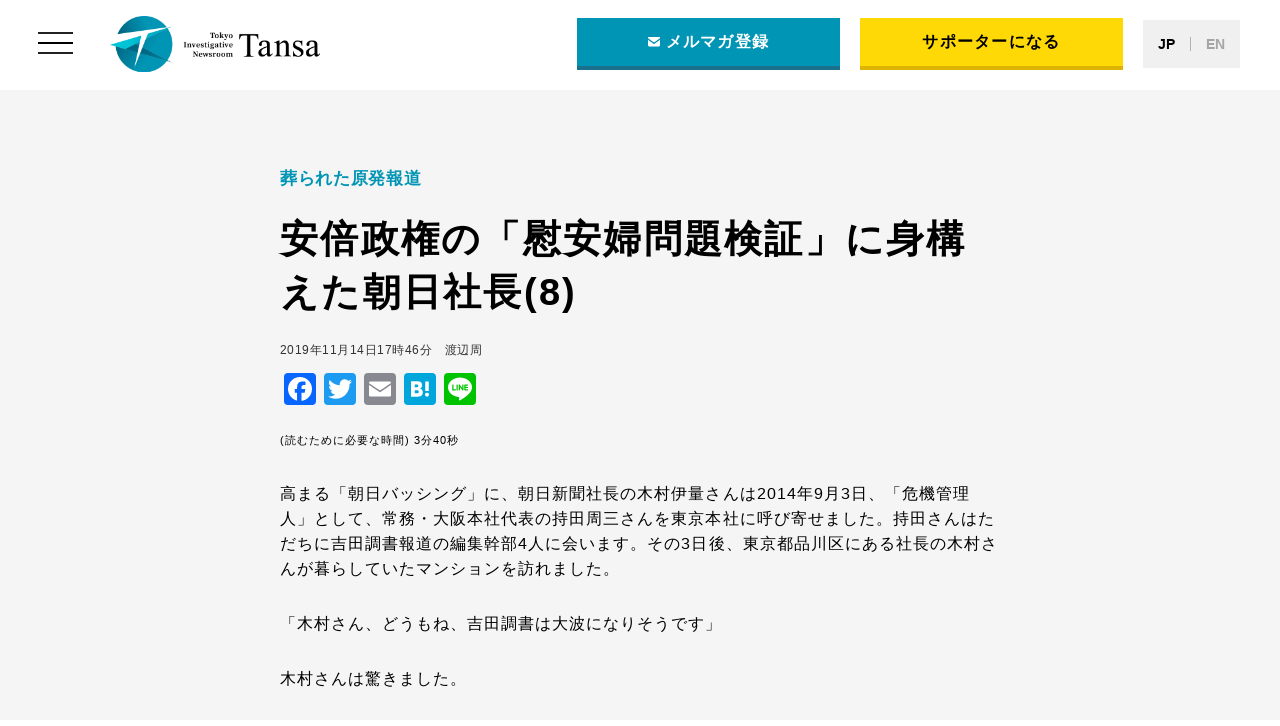

--- FILE ---
content_type: text/html; charset=UTF-8
request_url: https://tansa.test-server.world/columnists/4921/
body_size: 9929
content:
<!DOCTYPE html>
<html lang="ja"
	prefix="og: https://ogp.me/ns#"  class="no-js">
<head>
<meta charset="UTF-8">
<meta name="description" content="">
<meta name="keywords" content="">
<meta name="viewport" content="width=device-width, initial-scale=1.0">
<link rel="canonical" href="">
    <meta name="msapplication-square70x70logo" content="https://tansa.test-server.world/wp-content/themes/tansa_thema/assets/favicons/site-tile-70x70.png">
    <meta name="msapplication-square150x150logo" content="https://tansa.test-server.world/wp-content/themes/tansa_thema/assets/favicons/site-tile-150x150.png">
    <meta name="msapplication-wide310x150logo" content="https://tansa.test-server.world/wp-content/themes/tansa_thema/assets/favicons/site-tile-310x150.png">
    <meta name="msapplication-square310x310logo" content="https://tansa.test-server.world/wp-content/themes/tansa_thema/assets/favicons/site-tile-310x310.png">
    <link rel="shortcut icon" type="image/vnd.microsoft.icon" href="https://tansa.test-server.world/wp-content/themes/tansa_thema/assets/favicons/favicon.ico">
    <link rel="icon" type="image/vnd.microsoft.icon" href="https://tansa.test-server.world/wp-content/themes/tansa_thema/assets/favicons/favicon.ico">
    <link rel="apple-touch-icon" sizes="57x57" href="https://tansa.test-server.world/wp-content/themes/tansa_thema/assets/favicons/apple-touch-icon-57x57.png">
    <link rel="apple-touch-icon" sizes="60x60" href="https://tansa.test-server.world/wp-content/themes/tansa_thema/assets/favicons/apple-touch-icon-60x60.png">
    <link rel="apple-touch-icon" sizes="72x72" href="https://tansa.test-server.world/wp-content/themes/tansa_thema/assets/favicons/apple-touch-icon-72x72.png">
    <link rel="apple-touch-icon" sizes="76x76" href="https://tansa.test-server.world/wp-content/themes/tansa_thema/assets/favicons/apple-touch-icon-76x76.png">
    <link rel="apple-touch-icon" sizes="114x114" href="https://tansa.test-server.world/wp-content/themes/tansa_thema/assets/favicons/apple-touch-icon-114x114.png">
    <link rel="apple-touch-icon" sizes="120x120" href="https://tansa.test-server.world/wp-content/themes/tansa_thema/assets/favicons/apple-touch-icon-120x120.png">
    <link rel="apple-touch-icon" sizes="144x144" href="https://tansa.test-server.world/wp-content/themes/tansa_thema/assets/favicons/apple-touch-icon-144x144.png">
    <link rel="apple-touch-icon" sizes="152x152" href="https://tansa.test-server.world/wp-content/themes/tansa_thema/assets/favicons/apple-touch-icon-152x152.png">
    <link rel="apple-touch-icon" sizes="180x180" href="https://tansa.test-server.world/wp-content/themes/tansa_thema/assets/favicons/apple-touch-icon-180x180.png">
    <link rel="icon" type="image/png" sizes="36x36" href="https://tansa.test-server.world/wp-content/themes/tansa_thema/assets/favicons/android-chrome-36x36.png">
    <link rel="icon" type="image/png" sizes="48x48" href="https://tansa.test-server.world/wp-content/themes/tansa_thema/assets/favicons/android-chrome-48x48.png">
    <link rel="icon" type="image/png" sizes="72x72" href="https://tansa.test-server.world/wp-content/themes/tansa_thema/assets/favicons/android-chrome-72x72.png">
    <link rel="icon" type="image/png" sizes="96x96" href="https://tansa.test-server.world/wp-content/themes/tansa_thema/assets/favicons/android-chrome-96x96.png">
    <link rel="icon" type="image/png" sizes="128x128" href="https://tansa.test-server.world/wp-content/themes/tansa_thema/assets/favicons/android-chrome-128x128.png">
    <link rel="icon" type="image/png" sizes="144x144" href="https://tansa.test-server.world/wp-content/themes/tansa_thema/assets/favicons/android-chrome-144x144.png">
    <link rel="icon" type="image/png" sizes="152x152" href="https://tansa.test-server.world/wp-content/themes/tansa_thema/assets/favicons/android-chrome-152x152.png">
    <link rel="icon" type="image/png" sizes="192x192" href="https://tansa.test-server.world/wp-content/themes/tansa_thema/assets/favicons/android-chrome-192x192.png">
    <link rel="icon" type="image/png" sizes="256x256" href="https://tansa.test-server.world/wp-content/themes/tansa_thema/assets/favicons/android-chrome-256x256.png">
    <link rel="icon" type="image/png" sizes="384x384" href="https://tansa.test-server.world/wp-content/themes/tansa_thema/assets/favicons/android-chrome-384x384.png">
    <link rel="icon" type="image/png" sizes="512x512" href="https://tansa.test-server.world/wp-content/themes/tansa_thema/assets/favicons/android-chrome-512x512.png">
    <link rel="icon" type="image/png" sizes="36x36" href="https://tansa.test-server.world/wp-content/themes/tansa_thema/assets/favicons/icon-36x36.png">
    <link rel="icon" type="image/png" sizes="48x48" href="https://tansa.test-server.world/wp-content/themes/tansa_thema/assets/favicons/icon-48x48.png">
    <link rel="icon" type="image/png" sizes="72x72" href="https://tansa.test-server.world/wp-content/themes/tansa_thema/assets/favicons/icon-72x72.png">
    <link rel="icon" type="image/png" sizes="96x96" href="https://tansa.test-server.world/wp-content/themes/tansa_thema/assets/favicons/icon-96x96.png">
    <link rel="icon" type="image/png" sizes="128x128" href="https://tansa.test-server.world/wp-content/themes/tansa_thema/assets/favicons/icon-128x128.png">
    <link rel="icon" type="image/png" sizes="144x144" href="https://tansa.test-server.world/wp-content/themes/tansa_thema/assets/favicons/icon-144x144.png">
    <link rel="icon" type="image/png" sizes="152x152" href="https://tansa.test-server.world/wp-content/themes/tansa_thema/assets/favicons/icon-152x152.png">
    <link rel="icon" type="image/png" sizes="160x160" href="https://tansa.test-server.world/wp-content/themes/tansa_thema/assets/favicons/icon-160x160.png">
    <link rel="icon" type="image/png" sizes="192x192" href="https://tansa.test-server.world/wp-content/themes/tansa_thema/assets/favicons/icon-192x192.png">
    <link rel="icon" type="image/png" sizes="196x196" href="https://tansa.test-server.world/wp-content/themes/tansa_thema/assets/favicons/icon-196x196.png">
    <link rel="icon" type="image/png" sizes="256x256" href="https://tansa.test-server.world/wp-content/themes/tansa_thema/assets/favicons/icon-256x256.png">
    <link rel="icon" type="image/png" sizes="384x384" href="https://tansa.test-server.world/wp-content/themes/tansa_thema/assets/favicons/icon-384x384.png">
    <link rel="icon" type="image/png" sizes="512x512" href="https://tansa.test-server.world/wp-content/themes/tansa_thema/assets/favicons/icon-512x512.png">
    <link rel="icon" type="image/png" sizes="16x16" href="https://tansa.test-server.world/wp-content/themes/tansa_thema/assets/favicons/icon-16x16.png">
    <link rel="icon" type="image/png" sizes="24x24" href="https://tansa.test-server.world/wp-content/themes/tansa_thema/assets/favicons/icon-24x24.png">
    <link rel="icon" type="image/png" sizes="32x32" href="https://tansa.test-server.world/wp-content/themes/tansa_thema/assets/favicons/icon-32x32.png">
    <link rel="manifest" href="https://tansa.test-server.world/wp-content/themes/tansa_thema/assets/favicons/manifest.json">


    

<link rel="stylesheet" href="https://unpkg.com/swiper/swiper-bundle.css">
<link rel="stylesheet" href="https://unpkg.com/swiper/swiper-bundle.min.css">
<link rel="stylesheet" type="text/css" href="https://cdnjs.cloudflare.com/ajax/libs/jqueryui/1.12.1/themes/smoothness/jquery-ui.min.css">
<link rel="stylesheet" href="https://cdnjs.cloudflare.com/ajax/libs/drawer/3.2.2/css/drawer.min.css">
<link href="https://tansa.test-server.world/wp-content/themes/tansa_thema/assets/css/index.css?date=2025121153" rel="stylesheet">
<link href="https://tansa.test-server.world/wp-content/themes/tansa_thema/assets/css/index2.css?date=2025121153" rel="stylesheet">

    <script>(function(d, s, id){
				 var js, fjs = d.getElementsByTagName(s)[0];
				 if (d.getElementById(id)) {return;}
				 js = d.createElement(s); js.id = id;
				 js.src = "//connect.facebook.net/en_US/sdk.js#xfbml=1&version=v2.6";
				 fjs.parentNode.insertBefore(js, fjs);
			   }(document, 'script', 'facebook-jssdk'));</script><meta name='robots' content='noindex,nofollow' />

		<!-- All in One SEO 4.0.18 -->
		<title>安倍政権の「慰安婦問題検証」に身構えた朝日社長(8) | Tansa</title>
		<meta name="description" content="(読むために必要な時間) 3分40秒 高まる「朝日バッシング」に、朝日新聞社長の木村伊量さんは2014年9月3 […]"/>
		<link rel="canonical" href="https://tansa.test-server.world/columnists/4921/" />
		<meta property="og:site_name" content="Tansa | 探査報道に特化したジャーナリズム組織 Tansa" />
		<meta property="og:type" content="article" />
		<meta property="og:title" content="安倍政権の「慰安婦問題検証」に身構えた朝日社長(8) | Tansa" />
		<meta property="og:description" content="(読むために必要な時間) 3分40秒 高まる「朝日バッシング」に、朝日新聞社長の木村伊量さんは2014年9月3 […]" />
		<meta property="og:url" content="https://tansa.test-server.world/columnists/4921/" />
		<meta property="og:image" content="https://edit.wasedachronicle.org/wp/wp-content/uploads/2020/01/T2-sakujyoyoukyuu.jpg" />
		<meta property="og:image:secure_url" content="https://edit.wasedachronicle.org/wp/wp-content/uploads/2020/01/T2-sakujyoyoukyuu.jpg" />
		<meta property="article:published_time" content="2019-11-14T08:46:24Z" />
		<meta property="article:modified_time" content="2021-03-07T17:14:43Z" />
		<meta property="twitter:card" content="summary" />
		<meta property="twitter:domain" content="tansa.test-server.world" />
		<meta property="twitter:title" content="安倍政権の「慰安婦問題検証」に身構えた朝日社長(8) | Tansa" />
		<meta property="twitter:description" content="(読むために必要な時間) 3分40秒 高まる「朝日バッシング」に、朝日新聞社長の木村伊量さんは2014年9月3 […]" />
		<meta property="twitter:image" content="https://tansa.test-server.world/wp-content/themes/tansa_thema/assets/img/common/logo.svg" />
		<script type="application/ld+json" class="aioseo-schema">
			{"@context":"https:\/\/schema.org","@graph":[{"@type":"WebSite","@id":"https:\/\/tansa.test-server.world\/#website","url":"https:\/\/tansa.test-server.world\/","name":"Tansa","description":"\u63a2\u67fb\u5831\u9053\u306b\u7279\u5316\u3057\u305f\u30b8\u30e3\u30fc\u30ca\u30ea\u30ba\u30e0\u7d44\u7e54 Tansa","publisher":{"@id":"https:\/\/tansa.test-server.world\/#organization"}},{"@type":"Organization","@id":"https:\/\/tansa.test-server.world\/#organization","name":"Tansa","url":"https:\/\/tansa.test-server.world\/","logo":{"@type":"ImageObject","@id":"https:\/\/tansa.test-server.world\/#organizationLogo","url":"https:\/\/tansa.test-server.world\/wp-content\/uploads\/2021\/03\/no_img.png","width":"900","height":"600"},"image":{"@id":"https:\/\/tansa.test-server.world\/#organizationLogo"}},{"@type":"BreadcrumbList","@id":"https:\/\/tansa.test-server.world\/columnists\/4921\/#breadcrumblist","itemListElement":[{"@type":"ListItem","@id":"https:\/\/tansa.test-server.world\/#listItem","position":"1","item":{"@id":"https:\/\/tansa.test-server.world\/#item","name":"\u30db\u30fc\u30e0","description":"\u63a2\u67fb\u5831\u9053\u306b\u7279\u5316\u3057\u305f\u30b8\u30e3\u30fc\u30ca\u30ea\u30ba\u30e0\u7d44\u7e54 Tansa","url":"https:\/\/tansa.test-server.world\/"}}]},{"@type":"Person","@id":"https:\/\/tansa.test-server.world\/author\/t_8a2vmzeu\/#author","url":"https:\/\/tansa.test-server.world\/author\/t_8a2vmzeu\/","name":"\u6e21\u8fba\u5468","image":{"@type":"ImageObject","@id":"https:\/\/tansa.test-server.world\/columnists\/4921\/#authorImage","url":"https:\/\/secure.gravatar.com\/avatar\/bcc38fb2780a4368e8cfe88968cc45cc?s=96&d=mm&r=g","width":"96","height":"96","caption":"\u6e21\u8fba\u5468"}},{"@type":"WebPage","@id":"https:\/\/tansa.test-server.world\/columnists\/4921\/#webpage","url":"https:\/\/tansa.test-server.world\/columnists\/4921\/","name":"\u5b89\u500d\u653f\u6a29\u306e\u300c\u6170\u5b89\u5a66\u554f\u984c\u691c\u8a3c\u300d\u306b\u8eab\u69cb\u3048\u305f\u671d\u65e5\u793e\u9577(8) | Tansa","description":"(\u8aad\u3080\u305f\u3081\u306b\u5fc5\u8981\u306a\u6642\u9593) 3\u520640\u79d2 \u9ad8\u307e\u308b\u300c\u671d\u65e5\u30d0\u30c3\u30b7\u30f3\u30b0\u300d\u306b\u3001\u671d\u65e5\u65b0\u805e\u793e\u9577\u306e\u6728\u6751\u4f0a\u91cf\u3055\u3093\u306f2014\u5e749\u67083 [\u2026]","inLanguage":"ja","isPartOf":{"@id":"https:\/\/tansa.test-server.world\/#website"},"breadcrumb":{"@id":"https:\/\/tansa.test-server.world\/columnists\/4921\/#breadcrumblist"},"author":"https:\/\/tansa.test-server.world\/columnists\/4921\/#author","creator":"https:\/\/tansa.test-server.world\/columnists\/4921\/#author","datePublished":"2019-11-14T08:46:24+09:00","dateModified":"2021-03-07T17:14:43+09:00"}]}
		</script>
		<!-- All in One SEO -->

<link rel='dns-prefetch' href='//ws.sharethis.com' />
<link rel='dns-prefetch' href='//maxcdn.bootstrapcdn.com' />
<link rel='dns-prefetch' href='//s.w.org' />
<link rel="alternate" type="application/rss+xml" title="Tansa &raquo; 安倍政権の「慰安婦問題検証」に身構えた朝日社長(8) のコメントのフィード" href="https://tansa.test-server.world/columnists/4921/feed/" />
		<!-- This site uses the Google Analytics by MonsterInsights plugin v7.16.2 - Using Analytics tracking - https://www.monsterinsights.com/ -->
		<!-- Note: MonsterInsights is not currently configured on this site. The site owner needs to authenticate with Google Analytics in the MonsterInsights settings panel. -->
					<!-- No UA code set -->
				<!-- / Google Analytics by MonsterInsights -->
				<script type="text/javascript">
			window._wpemojiSettings = {"baseUrl":"https:\/\/s.w.org\/images\/core\/emoji\/13.0.1\/72x72\/","ext":".png","svgUrl":"https:\/\/s.w.org\/images\/core\/emoji\/13.0.1\/svg\/","svgExt":".svg","source":{"concatemoji":"https:\/\/tansa.test-server.world\/wp-includes\/js\/wp-emoji-release.min.js?ver=5.6.16"}};
			!function(e,a,t){var n,r,o,i=a.createElement("canvas"),p=i.getContext&&i.getContext("2d");function s(e,t){var a=String.fromCharCode;p.clearRect(0,0,i.width,i.height),p.fillText(a.apply(this,e),0,0);e=i.toDataURL();return p.clearRect(0,0,i.width,i.height),p.fillText(a.apply(this,t),0,0),e===i.toDataURL()}function c(e){var t=a.createElement("script");t.src=e,t.defer=t.type="text/javascript",a.getElementsByTagName("head")[0].appendChild(t)}for(o=Array("flag","emoji"),t.supports={everything:!0,everythingExceptFlag:!0},r=0;r<o.length;r++)t.supports[o[r]]=function(e){if(!p||!p.fillText)return!1;switch(p.textBaseline="top",p.font="600 32px Arial",e){case"flag":return s([127987,65039,8205,9895,65039],[127987,65039,8203,9895,65039])?!1:!s([55356,56826,55356,56819],[55356,56826,8203,55356,56819])&&!s([55356,57332,56128,56423,56128,56418,56128,56421,56128,56430,56128,56423,56128,56447],[55356,57332,8203,56128,56423,8203,56128,56418,8203,56128,56421,8203,56128,56430,8203,56128,56423,8203,56128,56447]);case"emoji":return!s([55357,56424,8205,55356,57212],[55357,56424,8203,55356,57212])}return!1}(o[r]),t.supports.everything=t.supports.everything&&t.supports[o[r]],"flag"!==o[r]&&(t.supports.everythingExceptFlag=t.supports.everythingExceptFlag&&t.supports[o[r]]);t.supports.everythingExceptFlag=t.supports.everythingExceptFlag&&!t.supports.flag,t.DOMReady=!1,t.readyCallback=function(){t.DOMReady=!0},t.supports.everything||(n=function(){t.readyCallback()},a.addEventListener?(a.addEventListener("DOMContentLoaded",n,!1),e.addEventListener("load",n,!1)):(e.attachEvent("onload",n),a.attachEvent("onreadystatechange",function(){"complete"===a.readyState&&t.readyCallback()})),(n=t.source||{}).concatemoji?c(n.concatemoji):n.wpemoji&&n.twemoji&&(c(n.twemoji),c(n.wpemoji)))}(window,document,window._wpemojiSettings);
		</script>
		<style type="text/css">
img.wp-smiley,
img.emoji {
	display: inline !important;
	border: none !important;
	box-shadow: none !important;
	height: 1em !important;
	width: 1em !important;
	margin: 0 .07em !important;
	vertical-align: -0.1em !important;
	background: none !important;
	padding: 0 !important;
}
</style>
	<link rel='stylesheet' id='wp-block-library-css'  href='https://tansa.test-server.world/wp-includes/css/dist/block-library/style.min.css?ver=5.6.16' type='text/css' media='all' />
<link rel='stylesheet' id='simple-share-buttons-adder-font-awesome-css'  href='//maxcdn.bootstrapcdn.com/font-awesome/4.3.0/css/font-awesome.min.css?ver=5.6.16' type='text/css' media='all' />
<link rel='stylesheet' id='wp-pagenavi-css'  href='https://tansa.test-server.world/wp-content/plugins/wp-pagenavi/pagenavi-css.css?ver=2.70' type='text/css' media='all' />
<link rel='stylesheet' id='monsterinsights-popular-posts-style-css'  href='https://tansa.test-server.world/wp-content/plugins/google-analytics-for-wordpress/assets/css/frontend.min.css?ver=7.16.2' type='text/css' media='all' />
<link rel='stylesheet' id='tablepress-default-css'  href='https://tansa.test-server.world/wp-content/plugins/tablepress/css/default.min.css?ver=1.14' type='text/css' media='all' />
<link rel='stylesheet' id='addtoany-css'  href='https://tansa.test-server.world/wp-content/plugins/add-to-any/addtoany.min.css?ver=1.15' type='text/css' media='all' />
<script type='text/javascript' src='https://tansa.test-server.world/wp-includes/js/jquery/jquery.min.js?ver=3.5.1' id='jquery-core-js'></script>
<script type='text/javascript' src='https://tansa.test-server.world/wp-includes/js/jquery/jquery-migrate.min.js?ver=3.3.2' id='jquery-migrate-js'></script>
<script type='text/javascript' src='https://tansa.test-server.world/wp-content/plugins/add-to-any/addtoany.min.js?ver=1.1' id='addtoany-js'></script>
<script id='st_insights_js' type='text/javascript' src='https://ws.sharethis.com/button/st_insights.js?publisher=4d48b7c5-0ae3-43d4-bfbe-3ff8c17a8ae6&#038;product=simpleshare' id='ssba-sharethis-js'></script>
<link rel="https://api.w.org/" href="https://tansa.test-server.world/wp-json/" /><link rel="alternate" type="application/json" href="https://tansa.test-server.world/wp-json/wp/v2/columnists/4921" /><link rel="EditURI" type="application/rsd+xml" title="RSD" href="https://tansa.test-server.world/xmlrpc.php?rsd" />
<link rel="wlwmanifest" type="application/wlwmanifest+xml" href="https://tansa.test-server.world/wp-includes/wlwmanifest.xml" /> 
<meta name="generator" content="WordPress 5.6.16" />
<link rel='shortlink' href='https://tansa.test-server.world/?p=4921' />
<link rel="alternate" type="application/json+oembed" href="https://tansa.test-server.world/wp-json/oembed/1.0/embed?url=https%3A%2F%2Ftansa.test-server.world%2Fcolumnists%2F4921%2F" />
<link rel="alternate" type="text/xml+oembed" href="https://tansa.test-server.world/wp-json/oembed/1.0/embed?url=https%3A%2F%2Ftansa.test-server.world%2Fcolumnists%2F4921%2F&#038;format=xml" />

<script data-cfasync="false">
window.a2a_config=window.a2a_config||{};a2a_config.callbacks=[];a2a_config.overlays=[];a2a_config.templates={};a2a_localize = {
	Share: "共有",
	Save: "ブックマーク",
	Subscribe: "購読",
	Email: "メール",
	Bookmark: "ブックマーク",
	ShowAll: "すべて表示する",
	ShowLess: "小さく表示する",
	FindServices: "サービスを探す",
	FindAnyServiceToAddTo: "追加するサービスを今すぐ探す",
	PoweredBy: "Powered by",
	ShareViaEmail: "メールでシェアする",
	SubscribeViaEmail: "メールで購読する",
	BookmarkInYourBrowser: "ブラウザにブックマーク",
	BookmarkInstructions: "このページをブックマークするには、 Ctrl+D または \u2318+D を押下。",
	AddToYourFavorites: "お気に入りに追加",
	SendFromWebOrProgram: "任意のメールアドレスまたはメールプログラムから送信",
	EmailProgram: "メールプログラム",
	More: "詳細&#8230;",
	ThanksForSharing: "共有ありがとうございます !",
	ThanksForFollowing: "フォローありがとうございます !"
};

a2a_config.templates.twitter = "${title} ${link} #Tansa #探査報道";
(function(d,s,a,b){a=d.createElement(s);b=d.getElementsByTagName(s)[0];a.async=1;a.src="https://static.addtoany.com/menu/page.js";b.parentNode.insertBefore(a,b);})(document,"script");
</script>


    <!-- Global site tag (gtag.js) - Google Analytics -->
    <script async src="https://www.googletagmanager.com/gtag/js?id=G-PRXSJB1CFZ"></script>
    <script>
        window.dataLayer = window.dataLayer || [];
        function gtag(){dataLayer.push(arguments);}
        gtag('js', new Date());

        gtag('config', 'G-PRXSJB1CFZ');
    </script>

    
</head>

<body class="drawer drawer--left">

    <div class="wrapper ">

        <header class="c-header">


            <div class="c-header__inner">

                <div class="c-header__left">

                    <button type="button" class="c-header__btn-menu btn-menu__left drawer-toggle drawer-hamburger">
                        <span class="drawer-hamburger-icon"></span>
                    </button>

                    <nav class="c-header__nav drawer-nav" role="navigation">
                        <div class="c-header__nav_inner drawer-menu">
                            <ul>
                                <li class="language">
                                    <span><a href="https://tansa.test-server.world" class="active">JP</a></span>
                                    <span><a href="https://en.tansajp.org/">EN</a></span>
                                </li>
                                <li class="supporter">
                                    <a href="https://tansa.test-server.world/support" class="btn-supporter">サポーターになる</a>
                                </li>
                                <li class="newsletter">
                                    <a href="http://eepurl.com/hslUsf" target="target" class="btn-newsletter">
                                        <img src="https://tansa.test-server.world/wp-content/themes/tansa_thema/assets/img/common/mail.png">メルマガ登録
                                    </a>
                                </li>
                                <li>
                                    <p class="dropdown">Tansa</p>
                                    <div class="dropdown-menu">
                                        <div class="dropdown-menu__inner">
                                            <ul class="sub-menu">
                                                <li><a href="https://tansa.test-server.world/about">Tansaを知る</a></li>
                                                <!-- <li><a href="">これまでの活動</a></li> -->
                                                <li><a href="https://tansa.test-server.world/about#member">チームメンバー</a></li>
                                            </ul>
                                        </div>
                                    </div>
                                </li>
                                <li><a href="https://tansa.test-server.world/information">お知らせ</a></li>
                                <li>
                                    <p class="dropdown">探査報道</p>
                                    <div class="dropdown-menu">
                                        <div class="dropdown-menu__inner">
                                            <ul class="sub-menu">
                                                <li><a href="https://tansa.test-server.world/investigativejournal">シリーズ</a></li>
                                                <li><a href="https://tansa.test-server.world/investigativejournal_oneshot/one_shot/">ニュース</a></li>                                            </ul>
                                        </div>
                                    </div>
                                </li>
                                <li><a href="https://tansa.test-server.world/columnists">コラム</a></li>
                                <li><a href="https://tansa.test-server.world/video">ビデオ</a></li>
                                <li><a href="https://tansa.test-server.world/database">データベース</a></li>
                                <li><a href="https://tansa.test-server.world/school">Tansa School</a></li>
                                <li><a href="https://tansa.test-server.world/youth">Youth × Tansa</a></li>
                                <li><a href="https://tansa.test-server.world/contact">お問い合わせ</a></li>
                                <li><a href="https://tansa.test-server.world/whistleblower">情報提供</a></li>
                                <li class="sns">
                                    <a href="https://twitter.com/Tansa_jp" target="target">
                                        <img src="https://tansa.test-server.world/wp-content/themes/tansa_thema/assets/img/common/twitter.svg" alt="twitter">
                                    </a>
                                    <a href="https://www.facebook.com/Tansajp/" target="target">
                                        <img src="https://tansa.test-server.world/wp-content/themes/tansa_thema/assets/img/common/facebook.svg" alt="facebook">
                                    </a>
                                    <a href="https://www.youtube.com/channel/UC_NHP59LMl5GNSUgZWBNWQQ" target="target">
                                        <img src="https://tansa.test-server.world/wp-content/themes/tansa_thema/assets/img/common/youtube.svg" alt="youtube">
                                    </a>
                                    <!-- <a href="https://www.instagram.com/wasedachronicle/" target="target">
                                        <img src="https://tansa.test-server.world/wp-content/themes/tansa_thema/assets/img/common/insta.svg" alt="instagram">
                                    </a> -->
                                </li>
                            </ul>
                        </div>
                    </nav>

                    <h1 class="c-header__logo">
                        <a href="https://tansa.test-server.world"><img src="https://tansa.test-server.world/wp-content/themes/tansa_thema/assets/img/common/logo.svg" alt="Tokyo Investigative Newsroom Tansa"></a>
                    </h1>
                    
                </div>

                <div class="c-header__right_sp">
                    <div class="c-header__right col2">
                        <a href="http://eepurl.com/hslUsf" target="target" class="btn-newsletter pc-only">
                            <img src="https://tansa.test-server.world/wp-content/themes/tansa_thema/assets/img/common/mail.png">メルマガ登録
                        </a>
                        <a href="https://tansa.test-server.world/support" class="btn-supporter">サポーターになる</a>
                        <ul class="language">
                            <li><a href="https://tansa.test-server.world" class="active">JP</a></li>
                            <li><a href="https://en.tansajp.org/">EN</a></>
                        </ul>
                    </div>

                    <button type="button" class="c-header__btn-menu btn-menu__right drawer-toggle drawer-hamburger">
                        <span class="drawer-hamburger-icon"></span>
                    </button>
                </div>

            </div>

        </header>    
    <main class="single">

        <section class="sec_single">

            <div class="sec_single__top">
                <p class="sec_single__top_thema">
                                                <a href="https://tansa.test-server.world/columnists_category/nuclear/" style="color: #0095b4">葬られた原発報道</a>
                                    </p>
                <h2 class="sec_single__top_ttl">安倍政権の「慰安婦問題検証」に身構えた朝日社長(8)</h2>
                                <p class="sec_single__top_date">2019年11月14日17時46分　渡辺周</p>

            </div>

            <div class="sec_single__details">

                <div class="addtoany_share_save_container addtoany_content addtoany_content_top"><div class="a2a_kit a2a_kit_size_32 addtoany_list" data-a2a-url="https://tansa.test-server.world/columnists/4921/" data-a2a-title="安倍政権の「慰安婦問題検証」に身構えた朝日社長(8)"><a class="a2a_button_facebook" href="https://www.addtoany.com/add_to/facebook?linkurl=https%3A%2F%2Ftansa.test-server.world%2Fcolumnists%2F4921%2F&amp;linkname=%E5%AE%89%E5%80%8D%E6%94%BF%E6%A8%A9%E3%81%AE%E3%80%8C%E6%85%B0%E5%AE%89%E5%A9%A6%E5%95%8F%E9%A1%8C%E6%A4%9C%E8%A8%BC%E3%80%8D%E3%81%AB%E8%BA%AB%E6%A7%8B%E3%81%88%E3%81%9F%E6%9C%9D%E6%97%A5%E7%A4%BE%E9%95%B7%288%29" title="Facebook" rel="nofollow noopener" target="_blank"></a><a class="a2a_button_twitter" href="https://www.addtoany.com/add_to/twitter?linkurl=https%3A%2F%2Ftansa.test-server.world%2Fcolumnists%2F4921%2F&amp;linkname=%E5%AE%89%E5%80%8D%E6%94%BF%E6%A8%A9%E3%81%AE%E3%80%8C%E6%85%B0%E5%AE%89%E5%A9%A6%E5%95%8F%E9%A1%8C%E6%A4%9C%E8%A8%BC%E3%80%8D%E3%81%AB%E8%BA%AB%E6%A7%8B%E3%81%88%E3%81%9F%E6%9C%9D%E6%97%A5%E7%A4%BE%E9%95%B7%288%29" title="Twitter" rel="nofollow noopener" target="_blank"></a><a class="a2a_button_email" href="https://www.addtoany.com/add_to/email?linkurl=https%3A%2F%2Ftansa.test-server.world%2Fcolumnists%2F4921%2F&amp;linkname=%E5%AE%89%E5%80%8D%E6%94%BF%E6%A8%A9%E3%81%AE%E3%80%8C%E6%85%B0%E5%AE%89%E5%A9%A6%E5%95%8F%E9%A1%8C%E6%A4%9C%E8%A8%BC%E3%80%8D%E3%81%AB%E8%BA%AB%E6%A7%8B%E3%81%88%E3%81%9F%E6%9C%9D%E6%97%A5%E7%A4%BE%E9%95%B7%288%29" title="Email" rel="nofollow noopener" target="_blank"></a><a class="a2a_button_hatena" href="https://www.addtoany.com/add_to/hatena?linkurl=https%3A%2F%2Ftansa.test-server.world%2Fcolumnists%2F4921%2F&amp;linkname=%E5%AE%89%E5%80%8D%E6%94%BF%E6%A8%A9%E3%81%AE%E3%80%8C%E6%85%B0%E5%AE%89%E5%A9%A6%E5%95%8F%E9%A1%8C%E6%A4%9C%E8%A8%BC%E3%80%8D%E3%81%AB%E8%BA%AB%E6%A7%8B%E3%81%88%E3%81%9F%E6%9C%9D%E6%97%A5%E7%A4%BE%E9%95%B7%288%29" title="Hatena" rel="nofollow noopener" target="_blank"></a><a class="a2a_button_line" href="https://www.addtoany.com/add_to/line?linkurl=https%3A%2F%2Ftansa.test-server.world%2Fcolumnists%2F4921%2F&amp;linkname=%E5%AE%89%E5%80%8D%E6%94%BF%E6%A8%A9%E3%81%AE%E3%80%8C%E6%85%B0%E5%AE%89%E5%A9%A6%E5%95%8F%E9%A1%8C%E6%A4%9C%E8%A8%BC%E3%80%8D%E3%81%AB%E8%BA%AB%E6%A7%8B%E3%81%88%E3%81%9F%E6%9C%9D%E6%97%A5%E7%A4%BE%E9%95%B7%288%29" title="Line" rel="nofollow noopener" target="_blank"></a></div></div><p><span style="font-size: 8pt; color: #000000;">(読むために必要な時間) 3分40秒</span></p>
<p>高まる「朝日バッシング」に、朝日新聞社長の木村伊量さんは2014年9月3日、「危機管理人」として、常務・大阪本社代表の持田周三さんを東京本社に呼び寄せました。持田さんはただちに吉田調書報道の編集幹部4人に会います。その3日後、東京都品川区にある社長の木村さんが暮らしていたマンションを訪れました。</p>
<p>「木村さん、どうもね、吉田調書は大波になりそうです」</p>
<p>木村さんは驚きました。</p>
<p>木村さんは吉田調書報道が紙面に出たその年の5月、「これは超ド級のスクープだ」と喜び、編集担当役員の杉浦信之さんに電話して新聞協会賞応募を打診していたほどだったからです。</p>
<p>そんな木村さんに、持田さんは「慰安婦報道」を持ち出します。</p>
<p>「すでに慰安婦報道が問題になっている。そこへ今度のこと(吉田調書報道)で、大波をかぶると、ひょっとしたら木村さんの進退問題になるでしょう」</p>
<p>木村さんにとって、「慰安婦報道」は自身の進退に直結する問題でした。</p>
<h2>証言「うそ」でも謝罪しないと決めたのは</h2>
<p>2014年当時、「慰安婦報道」は朝日新聞社にとっての懸案事項として覆いかぶさっていました。</p>
<p>慰安婦問題について朝日新聞社は、関係者を名乗る吉田清治氏(故人)の「韓国の済州島で200人の若い朝鮮人女性を狩り出した」という証言を記事にしていました。1982年9月2日付の大阪本社版朝刊社会面が初報で、合わせて16回、証言が記事になっています。</p>
<p>その後、吉田氏の証言の信ぴょう性が疑われるようになります。しかし朝日新聞社は証言の真偽を判断しないまま、放置してきました。</p>
<p>1993年、河野洋平官房長官が元慰安婦に「おわびと反省」を示した政府声明を、談話の形で発表しました。いわゆる「河野談話」です。ところが2012年に民主党政権から第2次安倍政権に代わりました。朝日新聞社内に不安が広がります。「河野談話を見直すのでないか」「吉田証言を元にした報道について、朝日の社長が証人喚問で追及されるのではないか」と考えたからです。2014年には安倍政権が慰安婦問題を検証する方針を発表します。</p>
<p>社長の木村さんは、自身が主導して、朝日新聞のこれまでの慰安婦報道を検証すると決めます。</p>
<p>前任の社長の秋山耿太郎さんは「蒸し返すだけだ、やめたほうがいいぞ」と木村さんに忠告しました。その他にも反対意見がありました。しかし、木村さんは「これをやらないと朝日新聞は次に踏み出せない」と検証に踏み切ります。</p>
<p>検証チームの記者は韓国の済州島に行き、島の住民約40人に取材しました。吉田氏の子息にも話を聞きました。その結果、吉田清治氏の証言はねつ造だったことが確実になります。</p>
<p>さあどうするか。</p>
<h2>今の社長も「謝っちゃいけません」</h2>
<p>訂正だけですむ話かどうか。朝日新聞社として謝罪する必要はあるのか。</p>
<p>編集局を束ねるゼネラルエディター(編集局長)の渡辺勉さんは「謝罪するべきだ」と腹を決めます。検証紙面案をつくり、そこには「おわび」をする旨が明記されました。</p>
<p>しかし2014年7月16日、役員と編集幹部の集まりで、社長の木村さんは謝罪に反対する立場を明らかにします。</p>
<p>謝罪すれば他の慰安婦に関する記事まで信ぴょう性を疑われることになる。慰安婦問題そのものがなかったことだと読者に受け取られるのではないかーー。</p>
<p>同様の意見は他の役員からも出ました。後に木村さんは周囲に「今の社長の渡辺(雅隆)君なんかも、最も『謝っちゃいけません』って(いっていた)」と語っています。</p>
<p>結局、社長の木村さんの意見が通りました。</p>
<p>朝日新聞社は8月5日に検証紙面を掲載し、吉田氏のうその証言を元にした記事16本を取り消しました。しかし謝罪しませんでした。</p>
<p>その結果どうなったか。それは次の回で。</p>
<p><strong>=つづく</strong></p>
<div style="width: 808px" class="wp-caption alignnone"><img loading="lazy" class="ImageArea" src="https://edit.wasedachronicle.org/wp/wp-content/uploads/2020/01/T2-sakujyoyoukyuu.jpg" alt="" width="798" height="594" /><p class="wp-caption-text"><span style="font-size: 10pt;">朝日から届いた削除を求める要求書</span></p></div>

                                    <div class="pagination ">
                        <a class="page_prev" href="https://tansa.test-server.world/columnists/4902/" rel="prev">前の記事へ</a>                        <a class="page_next" href="https://tansa.test-server.world/columnists/5075/" rel="next">次の記事へ</a>                    </div>
                
                                        <a href="https://tansa.test-server.world/columnists_category/nuclear/" class="sec_single__details_themalist">葬られた原発報道一覧へ</a>
                
            </div>

        </section>

    </main>

<p class="c-toppage"></p>

<footer class="c-footer">
    <div class="container">
        <div class="c-footer__inner">
            <div class="c-footer__inner_left">
                <h1 class="c-footer__inner_left_logo">
                    <a href="https://tansa.test-server.world"><img src="https://tansa.test-server.world/wp-content/themes/tansa_thema/assets/img/common/ft_logo.svg" alt="Tokyo Investigative Newsroom Tansa"></a>
                </h1>
            </div>
            <div class="c-footer__inner_right">
                <a href="https://tansa.test-server.world/support"  class="btn-supporter">サポーターになる</a>
                <ul class="c-footer__inner_right_list">
                    <li>
                        <h2>
                            <a href="https://tansa.test-server.world/about">Tansa</a>
                        </h2>
                        <ol>
                            <li>
                                <a href="https://tansa.test-server.world/about">Tansaを知る</a>
                            </li>
                            <!-- <li>
                                <a href="">これまでの活動</a>
                            </li> -->
                            <li>
                                <a href="https://tansa.test-server.world/about#member">チームメンバー</a>
                            </li>
                        </ol>
                        <h2>
                            <a href="https://tansa.test-server.world/information">お知らせ</a>
                        </h2>

                        <h2>
                            <a href="https://tansa.test-server.world/youth">Youth × Tansa</a>
                        </h2>
                    </li>
                    <li>
                        <h2>
                            <a href="https://tansa.test-server.world/investigativejournal">探査報道</a>
                        </h2>
                        <ol>
                            <li>
                                <a href="https://tansa.test-server.world/investigativejournal">シリーズ</a>
                            </li>
                            <li><a href="https://tansa.test-server.world/investigativejournal_oneshot/one_shot/">ニュース</a></li>                        </ol>
                        <h2>
                            <a href="https://tansa.test-server.world/columnists">コラム</a>
                        </h2>
                        <h2>
                            <a href="https://tansa.test-server.world/video">ビデオ</a>
                        </h2>
                    </li>
                    <li>
                        <h2>
                            <a href="https://tansa.test-server.world/database">データベース</a>
                        </h2>
                        <h2>
                            <a href="https://tansa.test-server.world/school">探査報道ジャーナリスト養成学校</a>
                        </h2>
                        <h2>
                            <a href="https://tansa.test-server.world/contact">お問い合わせ</a>
                        </h2>
                        <h2>
                            <a href="https://tansa.test-server.world/whistleblower">情報提供</a>
                        </h2>
                    </li>
                </ul>
            </div>
        </div>
        <div class="c-footer__bottom">
            <div class="c-footer__bottom_left">
                <!--<p>105-0013　<br class="sp-only">東京都港区浜松町２-２-１５ 浜松町ダイヤビル２階</p>-->
                <p>特定非営利活動法人Tansa</p>
            </div>
            <div class="c-footer__bottom_right">
                <a href="https://twitter.com/Tansa_jp" target="target">
                    <img src="https://tansa.test-server.world/wp-content/themes/tansa_thema/assets/img/common/twitter.svg" alt="twitter">
                </a>
                <a href="https://www.facebook.com/Tansajp/" target="target">
                    <img src="https://tansa.test-server.world/wp-content/themes/tansa_thema/assets/img/common/facebook.svg" alt="facebook">
                </a>
                <a href="https://www.youtube.com/channel/UC_NHP59LMl5GNSUgZWBNWQQ" target="target">
                    <img src="https://tansa.test-server.world/wp-content/themes/tansa_thema/assets/img/common/youtube.svg" alt="youtube">
                </a>
                <!--<a href="https://www.instagram.com/wasedachronicle/" target="target">
                    <img src="https://tansa.test-server.world/wp-content/themes/tansa_thema/assets/img/common/insta.svg" alt="instagram">
                </a>-->
            </div>
        </div>
    </div>
    <div class="c-footer__copyright">
        <p class="c-footer__copyright_logo">
            <a href="https://gijn.org/" target="target"><img src="https://tansa.test-server.world/wp-content/themes/tansa_thema/assets/img/common/ft_global.png" srcset="https://tansa.test-server.world/wp-content/themes/tansa_thema/assets/img/common/ft_global.png 1x, https://tansa.test-server.world/wp-content/themes/tansa_thema/assets/img/common/ft_global@2x.png 2x" alt="Global Investigative Jounalism Network"></a>
        </p>
        <p class="c-footer__copyright_text">Copyright © Tansa, All Rights Reserved.</p>
    </div>
</footer>

</div>

<script src="https://tansa.test-server.world/wp-content/themes/tansa_thema/assets/js/jquery-3.2.1.min.js"></script>
<script src="https://tansa.test-server.world/wp-content/themes/tansa_thema/assets/js/infinite-scroll.js"></script>
<script src="https://tansa.test-server.world/wp-content/themes/tansa_thema/assets/js/fitie.js"></script>
<script src="https://tansa.test-server.world/wp-content/themes/tansa_thema/assets/js/common.js"></script>
<script src="https://tansa.test-server.world/wp-content/themes/tansa_thema/assets/js/support.js"></script>
<script src="https://unpkg.com/swiper/swiper-bundle.min.js"></script>
<script src="https://unpkg.com/scrollreveal"></script>
<script src="https://cdnjs.cloudflare.com/ajax/libs/iScroll/5.2.0/iscroll.min.js"></script>
<script src="https://cdnjs.cloudflare.com/ajax/libs/drawer/3.2.2/js/drawer.min.js"></script>

<script type='text/javascript' src='https://tansa.test-server.world/wp-content/plugins/simple-share-buttons-adder/js/ssba.js?ver=5.6.16' id='simple-share-buttons-adder-ssba-js'></script>
<script type='text/javascript' id='simple-share-buttons-adder-ssba-js-after'>
Main.boot( [] );
</script>
<script type='text/javascript' src='https://tansa.test-server.world/wp-includes/js/wp-embed.min.js?ver=5.6.16' id='wp-embed-js'></script>
</body>
</html>


--- FILE ---
content_type: text/css
request_url: https://tansa.test-server.world/wp-content/themes/tansa_thema/assets/css/index.css?date=2025121153
body_size: 8129
content:
@charset "UTF-8";
/*------------------------------------------------------------
	Default
------------------------------------------------------------*/
html,
body,
div,
span,
object,
iframe,
h1,
h2,
h3,
h4,
h5,
h6,
p,
blockquote,
pre,
abbr,
address,
cite,
code,
del,
dfn,
em,
img,
ins,
kbd,
q,
samp,
small,
strong,
sub,
sup,
var,
b,
i,
dl,
dt,
dd,
ol,
ul,
li,
fieldset,
form,
label,
legend,
table,
caption,
tbody,
tfoot,
thead,
tr,
th,
td,
article,
aside,
dialog,
figure,
footer,
header,
button,
hgroup,
menu,
nav,
section,
time,
mark,
audio,
video {
  margin: 0;
  padding: 0;
  border: 0;
  outline: 0;
  font-size: 1em;
}

html {
  margin-top: 0 !important;
  font-size: 62.5%;
}

body,
table,
input,
textarea,
select,
option,
button,
h1,
h2,
h3,
h4,
h5,
h6 {
  line-height: 1.1;
  font-family: "游ゴシック体", YuGothic, "游ゴシック Medium", "Yu Gothic Medium",
    "游ゴシック", "Yu Gothic", sans-serif;
}

b,
strong,
.bold {
  font-family: "游ゴシック体", YuGothic, "游ゴシック Medium", "Yu Gothic Medium",
    "游ゴシック", "Yu Gothic", sans-serif;
}

/* IE11だけに適応 */
_:lang(x)::-ms-backdrop,
.selector {
  font-family: "游ゴシック体", YuGothic, "游ゴシック Medium", "Yu Gothic Medium",
    "游ゴシック", "Yu Gothic", sans-serif;
}

h1,
h2,
h3,
h4,
h5,
h6 {
  font-weight: bold;
}

table,
input,
textarea,
select,
option {
  line-height: 1.1;
}

table {
  border-collapse: collapse;
  border-spacing: 0;
}

input::placeholder {
  color: #b0b0b0;
}

/* IE */
input:-ms-input-placeholder {
  color: #b0b0b0;
}

/* Edge */
input::-ms-input-placeholder {
  color: #b0b0b0;
}

input {
  font-size: 17px;
  border: 1px solid #ccc;
  -webkit-border-radius: 0;
  -webkit-appearance: none;
  -webkit-tap-highlight-color: rgba(0, 0, 0, 0);
}

ol,
ul {
  list-style: none;
}

blockquote,
q {
  quotes: none;
}

:focus {
  outline: 0;
}

ins {
  text-decoration: none;
}

del {
  text-decoration: line-through;
}

img {
  vertical-align: middle;
  width: 100%;
}

a {
  text-decoration: none;
  color: #000;
}

a:hover {
  opacity: 0.85;
}

* {
  box-sizing: border-box;
}

.under_link {
  text-decoration: underline;
}

.sp-only {
  display: none;
}

@media screen and (max-width: 640px) {
  .sp-only {
    display: block;
  }
}

.pc-only {
  display: block;
}

@media screen and (max-width: 640px) {
  .pc-only {
    display: none;
  }
}

.drawer--left .drawer-hamburger,
.drawer--right .drawer-hamburger {
  position: relative;
  width: 35px;
}

@media screen and (max-width: 640px) {
  .drawer--left .drawer-hamburger,
  .drawer--right .drawer-hamburger {
    width: 26px;
  }
}

.drawer-hamburger-icon {
  background-color: #000;
}

@media screen and (max-width: 834px) {
  .drawer-hamburger-icon {
    margin-top: auto;
  }
}

.drawer--left.drawer-open .drawer-hamburger {
  left: 0;
}

.drawer--right.drawer-open .drawer-hamburger {
  right: 0;
}

.drawer-nav {
  width: 500px;
}

@media screen and (max-width: 640px) {
  .drawer-nav {
    width: 94%;
  }
}

.drawer--left .drawer-nav {
  left: -500px;
}

.drawer--right .drawer-nav {
  right: -500px;
}

@media screen and (max-width: 640px) {
  .drawer--right .drawer-nav {
    right: -94%;
  }
}

.drawer-overlay {
  background-color: rgba(0, 0, 0, 0.7);
}

.drawer-navbar .drawer-menu {
  position: absolute;
  width: 16.25rem;
  height: 1000px;
  overflow: scroll;
  background: #ccff99;
}

.no_contents {
  font-size: 1.4rem;
}

@media screen and (max-width: 480px) {
  #cookie-notice .cookie-notice-container {
    padding: 15px;
  }
}

#cookie-notice .cookie-notice-container #cn-notice-text {
  vertical-align: top;
  font-size: 1.4rem;
  text-align: left;
}

@media screen and (max-width: 900px) {
  #cookie-notice .cookie-notice-container #cn-notice-text {
    vertical-align: middle;
    display: inline-block;
    width: calc(100% - 150px);
    font-size: 1.1rem;
  }
}

#cookie-notice
  .cookie-notice-container
  #cn-notice-text
  .cn-privacy-policy-link {
  color: #fff;
  text-decoration: underline;
}

@media screen and (max-width: 900px) {
  #cookie-notice .cookie-notice-container #cn-notice-buttons {
    display: inline-block;
  }
}

#cookie-notice .cookie-notice-container #cn-notice-buttons .cn-button {
  width: 210px;
  /* text-align: left; */
  text-align: center; /** 2022.10.30 **/
  font-size: 1.4rem;
  background-color: #fff;
  color: #000;
  font-weight: bold;
  border-radius: unset;
  padding: 12px 20px;
  position: relative;
}

@media screen and (max-width: 900px) {
  #cookie-notice .cookie-notice-container #cn-notice-buttons .cn-button {
    width: 130px;
  }
}

#cookie-notice .cookie-notice-container #cn-notice-buttons .cn-button::before {
  content: "";
  position: absolute;
  right: 22px;
  top: 18.5px;
  display: block;
  width: 11px;
  height: 2px;
  background: #000;
}

#cookie-notice .cookie-notice-container #cn-notice-buttons .cn-button::after {
  content: "";
  position: absolute;
  right: 22px;
  top: 15px;
  display: block;
  width: 7px;
  height: 7px;
  border-right: 2px solid #000;
  border-top: 2px solid #000;
  transform: rotate(45deg);
}

/** 2022.10.30 start **/
#cookie-notice .cookie-notice-container #cn-notice-buttons .cn-button::before,
#cookie-notice .cookie-notice-container #cn-notice-buttons .cn-button::after {
  display: none;
}
/** 2022.10.30 end **/

@media screen and (max-width: 480px) {
  #cookie-notice .cookie-notice-container .cn-close-icon {
    right: 5px;
  }
}

main {
  padding-top: 90px;
}

@media screen and (max-width: 834px) {
  main {
    padding-top: 60px;
  }
}

.pagination {
  display: none;
}

/*------------------------------------------------------------
  Layout
------------------------------------------------------------*/
.wrapper {
  margin: 0 auto;
  width: 100%;
  background-color: #f5f5f5;
}

.wrapper.no_bg {
  background-color: #fff;
}

.container {
  margin: 0 auto;
  width: 100%;
  max-width: 1100px;
}

.c-header {
  width: 100%;
  top: 0;
  left: 0;
  z-index: 9999996;
  -webkit-transition: 0.5s;
  transition: 0.5s;
  padding: 14px 30px;
  background-color: #fff;
  /** height: 120px; **/
  height: 90px; /** 2022.3.19 **/
  position: fixed;
}

@media screen and (max-width: 834px) {
  .c-header {
    height: 60px;
    padding: 0 15px;
  }
}

.c-header__inner {
  position: relative;
  display: -webkit-box;
  display: -ms-flexbox;
  display: flex;
  -webkit-box-align: center;
  -ms-flex-align: center;
  align-items: center;
  -webkit-box-pack: justify;
  -ms-flex-pack: justify;
  justify-content: space-between;
}

@media screen and (max-width: 834px) {
  .c-header__inner {
    height: 100%;
  }
}

.c-header__logo {
  position: absolute;
  left: 0;
  right: 0;
  width: 340px;
  margin: auto;
}

@media screen and (max-width: 1100px) {
  .c-header__logo {
    width: 270px;
  }
}

@media screen and (max-width: 834px) {
  .c-header__logo {
    position: static;
    margin: 0;
    width: 180px;
  }
}

@media screen and (max-width: 640px) {
  .c-header__logo {
    width: 150px;
  }
}

@media screen and (max-width: 360px) {
  .c-header__logo {
    width: 120px;
  }
}

.c-header__logo a {
  display: block;
}

.c-header__logo a img {
  max-width: 100%;
  height: auto;
}

@media screen and (max-width: 834px) {
  .c-header .btn-menu__left {
    display: none;
  }
}

.c-header .btn-menu__right {
  display: none;
}

@media screen and (max-width: 834px) {
  .c-header .btn-menu__right {
    display: block;
    padding: 0;
  }
}

.c-header__nav {
  background-color: #f2f2f2;
  padding: 0 70px;
}

@media screen and (max-width: 640px) {
  .c-header__nav {
    padding: 0 20px;
  }
}

.c-header__nav_inner .language {
  margin-top: 28px;
  text-align: right;
  font-size: 1.4rem;
  border: none;
}

@media screen and (max-width: 640px) {
  .c-header__nav_inner .language {
    margin-top: 6px;
    text-align: left;
    padding: 20px 0 10px;
  }
}

.c-header__nav_inner .language span:first-child {
  border-right: 1px solid #b2b2b2;
  padding-right: 15px;
  margin-right: 15px;
}

.c-header__nav_inner .language a {
  display: inline;
  color: #a5a5a5;
}

.c-header__nav_inner .language a.active {
  color: #000;
}

.c-header__nav_inner .supporter {
  border: none;
  padding: 20px 0 10px;
}

.c-header__nav_inner .supporter .btn-supporter {
  width: 100%;
  margin-bottom: auto;
}

@media screen and (max-width: 640px) {
  .c-header__nav_inner .supporter .btn-supporter {
    padding: 0 20px;
  }
}

.c-header__nav_inner .newsletter {
  border: none;
  padding: 0;
  padding-bottom: 20px;
}

.c-header__nav_inner .newsletter .btn-newsletter {
  width: 100%;
  margin-bottom: 20px;
  line-height: 44px;
}

@media screen and (max-width: 640px) {
  .c-header__nav_inner .newsletter .btn-newsletter {
    padding: 0 20px;
  }
}

.c-header__nav_inner > ul {
  font-size: 1.7rem;
  font-weight: bold;
}

@media screen and (max-width: 640px) {
  .c-header__nav_inner > ul {
    font-size: 1.6rem;
  }
}

.c-header__nav_inner > ul > li {
  border-top: 1px solid #d7d7d7;
  width: 360px;
  padding: 20px 0;
}

@media screen and (max-width: 640px) {
  .c-header__nav_inner > ul > li {
    width: 100%;
  }
}

.c-header__nav_inner > ul > li a {
  display: block;
}

.c-header__nav_inner .dropdown-menu {
  display: none;
  border-top: 1px solid #d7d7d7;
  padding-top: 20px;
  padding-left: 15px;
  margin-top: 20px;
}

.c-header__nav_inner .dropdown-menu .sub-menu li:not(:last-child) {
  margin-bottom: 20px;
}

.c-header__nav_inner .dropdown {
  position: relative;
  cursor: pointer;
}

.c-header__nav_inner .dropdown::after {
  content: "";
  width: 15px;
  height: 2px;
  background-color: #000;
  position: absolute;
  top: 8px;
  right: 20px;
}

.c-header__nav_inner .sns {
  display: -webkit-box;
  display: -ms-flexbox;
  display: flex;
  padding: 30px 0 100px;
}

@media screen and (max-width: 640px) {
  .c-header__nav_inner .sns {
    -webkit-box-pack: justify;
    -ms-flex-pack: justify;
    justify-content: space-around;
  }
}

.c-header__nav_inner .sns a {
  margin-right: 30px;
}

@media screen and (max-width: 640px) {
  .c-header__nav_inner .sns a {
    margin-right: 0;
  }
}

.c-header__nav_inner .sns a img {
  width: 25px;
  height: 24px;
}

@media screen and (max-width: 834px) {
  .c-header__right .btn-supporter {
    text-align: center;
  }
}

@media screen and (max-width: 360px) {
  .c-header__right .btn-supporter {
    width: 126px;
    font-size: 1.2rem;
  }
}

@media screen and (max-width: 834px) {
  .c-header__right .btn-supporter::before {
    content: none;
  }
}

@media screen and (max-width: 834px) {
  .c-header__right .btn-supporter::after {
    content: none;
  }
}

/** 2022.3.19 start **/
.c-header__left {
  display: flex;
  align-items: center;
  justify-content: flex-start;
}

.c-header__left .c-header__logo {
  position: relative;
  width: 210px;
  margin-left: 30px;
}

@media screen and (max-width: 1100px) {
  .c-header__left .c-header__logo {
    width: 180px;
  }
}

@media screen and (max-width: 640px) {
  .c-header__left .c-header__logo {
    margin-left: 0;
    width: 130px;
  }
}

@media screen and (max-width: 360px) {
  .c-header__left .c-header__logo {
    width: 100px;
  }
}

.c-header__right.col2 {
  display: flex;
  align-items: center;
  justify-content: flex-end;
  margin-right: 10px;
}

@media screen and (max-width: 834px) {
  .c-header__right.col2 {
    margin-right: 17px;
  }
}

.c-header__right.col2 .btn-newsletter,
.c-header__right.col2 .btn-supporter {
  height: 48px;
  width: 263px;
  margin: 0;
  font-size: 1.6rem;
  line-height: 1;
  display: flex;
  align-items: center;
  justify-content: center;
  opacity: 1;
  position: relative;
  top: -2px;
}

.c-header__right.col2 .btn-supporter {
  box-shadow: 0px 4px 0px #deb404;
}

.c-header__right.col2 .btn-newsletter {
  /* margin-right: 30px; */
  margin-right: 20px; /** 2022.10.30 **/
  box-shadow: 0px 4px 0px #1a718e;
}

@media screen and (max-width: 1100px) {
  .c-header__right.col2 .btn-newsletter,
  .c-header__right.col2 .btn-supporter {
    width: 200px;
  }
}

@media screen and (max-width: 834px) {
  .c-header__right.col2 .btn-newsletter,
  .c-header__right.col2 .btn-supporter {
    width: 148px;
    height: 48px;
    font-size: 14px;
    padding: 0 25px 0 10px;
    letter-spacing: 0;
  }
  .c-header__right.col2 .btn-newsletter::after,
  .c-header__right.col2 .btn-supporter::after {
    width: 14px;
    height: 14px;
    display: block;
    top: calc(50% - 7px);
    right: 10px;
    content: "";
    margin: 0;
  }
}

@media screen and (max-width: 360px) {
  .c-header__right.col2 .btn-newsletter,
  .c-header__right.col2 .btn-supporter {
    width: 120px;
    height: 40px;
    font-size: 10px;
    padding: 0 21px 0 6px;
    letter-spacing: 0;
  }
  .c-header__right.col2 .btn-newsletter::after,
  .c-header__right.col2 .btn-supporter::after {
    width: 10px;
    height: 10px;
    top: calc(50% - 5px);
  }
}

@media screen and (max-width: 1100px) {
  .c-header__right.col2 .btn-newsletter {
    margin-right: 15px;
  }
}

@media screen and (max-width: 640px) {
  .c-header__right.col2 .btn-newsletter {
    display: none;
  }
}

.c-header__right.col2 .btn-supporter:hover,
.c-header__right.col2 .btn-newsletter:hover {
  box-shadow: none;
  top: 2px;
}

@media screen and (max-width: 834px) {
  .c-header__right_sp {
    display: flex;
    align-items: center;
    justify-content: flex-end;
  }
}
/** 2022.3.19 end **/

/** 2022.10.30 start **/
.btn-newsletter::after,
.btn-supporter::after {
  display: none!important;
}

.c-header__right.col2 .language {
  height: 48px;
  display: flex;
  align-items: center;
  font-size: 1.4rem;
  background: #f0f0f0;
  margin-left: 20px;
}

@media screen and (max-width: 640px) {
  .c-header__right.col2 .language {
    display: none;
  }
}

.c-header__right.col2 .language li {
  line-height: 1;
  padding: 0 15px;
}

.c-header__right.col2 .language li:first-child {
  border-right: 1px solid #b2b2b2;
}

.c-header__right.col2 .language li a {
  color: #a5a5a5;
  font-weight: bold;
}

.c-header__right.col2 .language li a.active {
  color: #000;
}

/** 2022.10.30 end **/

.sec_slider {
  margin-bottom: 105px;
  position: relative;
}

@media screen and (max-width: 640px) {
  .sec_slider {
    margin-bottom: 65px;
  }
}

.sec_slider a {
  display: block;
}

.sec_slider img {
  height: 680px;
  object-fit: cover;
}

@media screen and (max-width: 640px) {
  .sec_slider img {
    height: 440px;
  }
}

.sec_slider__txt {
  position: absolute;
  bottom: 0;
  background: black;
  background: linear-gradient(0deg, black 0%, black 60%, rgba(0, 0, 0, 0) 100%);
  color: #fff;
  padding: 80px 0 50px;
  width: 100%;
  font-size: 1.6rem;
  letter-spacing: 0.06em;
  font-weight: bold;
}

@media screen and (max-width: 1100px) {
  .sec_slider__txt {
    padding: 60px 20px 30px;
  }
}

@media screen and (max-width: 640px) {
  .sec_slider__txt {
    padding: 60px 15px 40px;
  }
}

.sec_slider__txt__box {
  max-width: 1100px;
  margin: auto;
}

.sec_slider__txt__box_subttl {
  color: #0095b4;
  margin-bottom: 25px;
}

@media screen and (max-width: 1100px) {
  .sec_slider__txt__box_subttl {
    margin-bottom: 15px;
  }
}

@media screen and (max-width: 640px) {
  .sec_slider__txt__box_subttl {
    font-size: 1.7rem;
    margin-bottom: 25px;
  }
}

.sec_slider__txt__box_ttl {
  font-size: 3.6rem;
  line-height: 1.4;
  margin-bottom: 30px;
}

@media screen and (max-width: 1100px) {
  .sec_slider__txt__box_ttl {
    font-size: 2.6rem;
    margin-bottom: 20px;
  }
}

.sec_slider__txt__box_text {
  line-height: 1.7;
  margin-bottom: 20px;
}

@media screen and (max-width: 1100px) {
  .sec_slider__txt__box_text {
    margin-bottom: 10px;
  }
}

@media screen and (max-width: 640px) {
  .sec_slider__txt__box_text {
    display: none;
  }
}

.sec_slider__txt__box_date {
  font-size: 1.2rem;
  font-weight: normal;
}

.sec_slider .slide__container {
  margin-bottom: 20px;
  /* max-width: 1100px; */
}

.sec_slider .swiper-pagination {
  width: 100%;
  z-index: 1;
  bottom: -6%;
}

.sec_slider .swiper-pagination .swiper-pagination-bullet {
  width: 60px;
  height: 4px;
  background: #a7a7a7;
  border-radius: 0;
  margin: 6px;
}

.sec_slider .swiper-pagination .swiper-pagination-bullet-active {
  background: #0095b4;
}

.sec {
  margin: 0 auto;
  margin-bottom: 140px;
  width: 100%;
  max-width: 1100px;
}

.sec.last {
  margin-bottom: auto;
}

@media screen and (max-width: 1100px) {
  .sec {
    padding: 0 20px;
  }
}

@media screen and (max-width: 640px) {
  .sec {
    padding: 0 15px;
    margin-bottom: 50px;
  }
}

.sec__ttl {
  color: #121212;
  font-size: 3rem;
  letter-spacing: 0.04em;
  font-weight: bold;
  margin-bottom: 20px;
}

@media screen and (max-width: 640px) {
  .sec__ttl {
    font-size: 2.6rem;
  }
}

.sec__ttl_navi {
  display: inline-block;
  font-weight: normal;
  margin-left: 14px;
}

.sec__ttl_navi li {
  display: inline-block;
}

.sec__ttl_navi li a {
  font-size: 1.7rem;
  text-decoration: underline;
}

.sec__ttl_link {
  font-size: 1.7rem;
  text-decoration: underline;
  margin-left: 14px;
  font-weight: normal;
}

.container__inner_col3 {
  display: -webkit-box;
  display: -ms-flexbox;
  display: flex;
  -webkit-box-pack: justify;
  -ms-flex-pack: justify;
  justify-content: space-between;
}

@media screen and (max-width: 640px) {
  .container__inner_col3 {
    display: block;
  }
}

.container__inner_col3 li {
  width: 31%;
  background-color: #fff;
}

@media screen and (max-width: 640px) {
  .container__inner_col3 li {
    width: 100%;
    margin-bottom: 30px;
  }
}

.container__inner_col3 li a {
  width: 100%;
  display: inline-block;
}

.container__inner_col3_img {
  max-height: 210px;
}

.container__inner_col3_img img {
  height: 210px;
  object-fit: cover;
}

.container__inner_col3_img__school {
  max-height: 210px;
}

@media screen and (max-width: 834px) {
  .container__inner_col3_img img {
    height: 140px;
  }
}

@media screen and (max-width: 640px) {
  .container__inner_col3_img img {
    height: 210px;
  }
}

.container__inner_col3_text {
  padding: 25px 20px;
  letter-spacing: 0.04em;
  font-weight: bold;
}

@media screen and (max-width: 834px) {
  .container__inner_col3_text {
    padding: 20px 14px;
  }
}

@media screen and (max-width: 640px) {
  .container__inner_col3_text {
    padding: 20px;
  }
}

.container__inner_col3_thema {
  color: #0095b4;
  font-size: 1.4rem;
  margin-bottom: 22px;
}

@media screen and (max-width: 834px) {
  .container__inner_col3_thema {
    margin-bottom: 16px;
  }
}

@media screen and (max-width: 640px) {
  .container__inner_col3_thema {
    margin-bottom: 20px;
  }
}

.container__inner_col3_ttl {
  font-size: 2rem;
  line-height: 1.5;
  margin-bottom: 20px;
}

@media screen and (max-width: 834px) {
  .container__inner_col3_ttl {
    font-size: 1.6rem;
  }
}

@media screen and (max-width: 710px) {
  .container__inner_col3_ttl {
    font-size: 1.4rem;
  }
}

@media screen and (max-width: 640px) {
  .container__inner_col3_ttl {
    font-size: 1.7rem;
    margin-bottom: 20px;
  }
}

.container__inner_col3_date {
  font-size: 1.2rem;
  color: #333333;
  font-weight: normal;
}

.sec_exploration .sec__ttl {
  cursor: pointer;
}

.sec_exploration__inner {
  margin-bottom: 40px;
  background-color: #fff;
}

.sec_exploration__inner a {
  display: -webkit-box;
  display: -ms-flexbox;
  display: flex;
  min-height: 322px;
}

.school .sec_exploration__inner a {
  min-height: auto;
}

@media screen and (max-width: 640px) {
  .sec_exploration__inner a {
    display: block;
    height: auto;
    margin-bottom: 30px;
  }
}

.sec_exploration__inner_img {
  max-width: 520px;
}

@media screen and (max-width: 1100px) {
  .sec_exploration__inner_img {
    max-width: 350px;
  }
}

@media screen and (max-width: 640px) {
  .sec_exploration__inner_img {
    max-width: 100%;
  }
}

.sec_exploration__inner_img img {
  height: 100%;
  object-fit: cover;
}

@media screen and (max-width: 640px) {
  .sec_exploration__inner_img img {
    height: 210px;
  }
}

.sec_exploration__inner_text {
  width: calc(100% - 520px);
  padding: 42px 50px;
  font-weight: bold;
  letter-spacing: 0.04em;
}

@media screen and (max-width: 1100px) {
  .sec_exploration__inner_text {
    width: 100%;
    padding: 40px;
  }
}

@media screen and (max-width: 640px) {
  .sec_exploration__inner_text {
    padding: 20px;
  }
}

.sec_exploration__inner_thema {
  color: #0095b4;
  font-size: 1.6rem;
  margin-bottom: 20px;
}

@media screen and (max-width: 640px) {
  .sec_exploration__inner_thema {
    margin-bottom: 20px;
  }
}

.sec_exploration__inner_ttl {
  font-size: 3.2rem;
  line-height: 1.5;
  margin-bottom: 20px;
}

@media screen and (max-width: 1100px) {
  .sec_exploration__inner_ttl {
    font-size: 2rem;
  }
}

@media screen and (max-width: 640px) {
  .sec_exploration__inner_ttl {
    font-size: 1.7rem;
    margin-bottom: 20px;
  }
}

.sec_exploration__inner_txt {
  font-size: 1.7rem;
  line-height: 1.6;
  letter-spacing: 0.06em;
  margin-bottom: 14px;
}

@media screen and (max-width: 710px) {
  .sec_exploration__inner_txt {
    font-size: 1.4rem;
    margin-bottom: 8px;
  }
}

@media screen and (max-width: 640px) {
  .sec_exploration__inner_txt {
    display: none;
  }
}

.sec_exploration__inner_date {
  font-size: 1.2rem;
  color: #333333;
  font-weight: normal;
}

.c-toppage {
  display: none;
  width: 45px;
  height: 45px;
  background-color: #00738f;
  cursor: pointer;
  position: fixed;
  right: 30px;
  bottom: 90px;
  z-index: 9998;
}

@media screen and (max-width: 640px) {
  .c-toppage {
    bottom: 50px;
  }
}

.c-toppage::before {
  content: "";
  position: absolute;
  width: 14px;
  height: 14px;
  background-image: url("../img/common/top.svg");
  background-repeat: no-repeat;
  background-size: cover;
  position: absolute;
  top: 50%;
  left: 50%;
  -webkit-transform: translate(-50%, -50%);
  transform: translate(-50%, -50%);
}

.c-footer {
  padding-top: 100px;
  background-color: #fff;
}

@media screen and (max-width: 640px) {
  .c-footer {
    padding-top: 50px;
  }
}

.c-footer__inner {
  display: -webkit-box;
  display: -ms-flexbox;
  display: flex;
  padding: 0 35px 35px;
  border-bottom: 1px solid #d7d7d7;
  margin-bottom: 35px;
}

@media screen and (max-width: 640px) {
  .c-footer__inner {
    display: block;
    padding: 0 15px 30px;
    margin-bottom: 30px;
  }
}

.c-footer__inner_left_logo {
  width: 210px;
}

@media screen and (max-width: 834px) {
  .c-footer__inner_left_logo {
    width: 190px;
  }
}

@media screen and (max-width: 710px) {
  .c-footer__inner_left_logo {
    width: 160px;
  }
}

@media screen and (max-width: 640px) {
  .c-footer__inner_left_logo {
    width: 150px;
    margin: auto;
  }
}

.c-footer__inner_left_logo a {
  display: block;
}

.c-footer__inner_right {
  margin-left: 124px;
  width: 100%;
}

@media screen and (max-width: 1100px) {
  .c-footer__inner_right {
    margin-left: 100px;
  }
}

@media screen and (max-width: 1100px) {
  .c-footer__inner_right {
    margin-left: 70px;
  }
}

@media screen and (max-width: 710px) {
  .c-footer__inner_right {
    margin-left: 20px;
  }
}

@media screen and (max-width: 640px) {
  .c-footer__inner_right {
    display: none;
  }
}

.c-footer__inner_right .btn-supporter {
  margin-bottom: 40px;
  width: 360px;
  padding: 0 20px;
}

.c-footer__inner_right .btn-supporter::before {
  right: 22px;
}

.c-footer__inner_right .btn-supporter::after {
  right: 22px;
}

.c-footer__inner_right_list {
  display: -webkit-box;
  display: -ms-flexbox;
  display: flex;
  font-size: 1.7rem;
  font-weight: bold;
}

@media screen and (max-width: 834px) {
  .c-footer__inner_right_list {
    font-size: 1.6rem;
  }
}

@media screen and (max-width: 710px) {
  .c-footer__inner_right_list {
    font-size: 1.4rem;
  }
}

.c-footer__inner_right_list > li {
  width: 30%;
}

.c-footer__inner_right_list > li h2 {
  margin-bottom: 30px;
}

.c-footer__inner_right_list > li ol {
  margin-left: 16px;
  margin-bottom: 5px;
}

.c-footer__inner_right_list > li ol li {
  margin-bottom: 25px;
}

.c-footer__inner_right_list > li:last-child {
  width: 40%;
}

.c-footer__bottom {
  display: -webkit-box;
  display: -ms-flexbox;
  display: flex;
  -webkit-box-align: center;
  -ms-flex-align: center;
  align-items: center;
  -webkit-box-pack: justify;
  -ms-flex-pack: justify;
  justify-content: space-between;
  margin-bottom: 40px;
  font-size: 1.4rem;
  line-height: 1.4;
}

@media screen and (max-width: 1100px) {
  .c-footer__bottom {
    padding: 0 20px;
  }
}

@media screen and (max-width: 640px) {
  .c-footer__bottom {
    display: block;
    margin-bottom: 30px;
  }
}

@media screen and (max-width: 640px) {
  .c-footer__bottom_left {
    margin-bottom: 40px;
  }
}

@media screen and (max-width: 640px) {
  .c-footer__bottom_left p {
    margin-bottom: 10px;
  }
}

.c-footer__bottom_right {
  display: -webkit-box;
  display: -ms-flexbox;
  display: flex;
}

@media screen and (max-width: 640px) {
  .c-footer__bottom_right {
    -webkit-box-pack: justify;
    -ms-flex-pack: justify;
    justify-content: space-around;
  }
}

.c-footer__bottom_right img {
  width: 25px;
  height: 24px;
  margin-left: 35px;
}

@media screen and (max-width: 640px) {
  .c-footer__bottom_right img {
    margin-left: 0;
  }
}

.c-footer__copyright {
  display: -webkit-box;
  display: -ms-flexbox;
  display: flex;
  -webkit-box-align: center;
  -ms-flex-align: center;
  align-items: center;
  -webkit-box-pack: justify;
  -ms-flex-pack: justify;
  justify-content: space-between;
  border-top: 1px solid #d7d7d7;
  padding: 30px 63px 35px;
}

@media screen and (max-width: 640px) {
  .c-footer__copyright {
    padding: 20px 15px;
  }
}

.c-footer__copyright_logo {
  width: 146px;
}

.c-footer__copyright_text {
  font-size: 1rem;
  color: #717171;
}

.btn-supporter {
  background-color: #ffd905;
  line-height: 50px;
  display: block;
  width: 260px;
  font-size: 1.6rem;
  font-weight: bold;
  letter-spacing: 0.08em;
  padding: 0 15px;
  position: relative;
  margin-bottom: 7px;
}

@media screen and (max-width: 1100px) {
  .btn-supporter {
    width: 200px;
  }
}

@media screen and (max-width: 834px) {
  .btn-supporter {
    margin-bottom: auto;
    line-height: 60px;
  }
}

@media screen and (max-width: 640px) {
  .btn-supporter {
    width: 150px;
    font-size: 1.4rem;
    padding: 0 10px;
  }
}

.btn-supporter::after {
  content: "";
  background-image: url(../img/common/right_bk.png);
  background-size: contain;
  background-repeat: no-repeat;
  background-position: center;
  position: absolute;
  right: 14px;
  top: 17px;
  display: block;
  width: 16px;
  height: 16px;
}

@media screen and (max-width: 834px) {
  .btn-supporter::after {
    top: 22px;
  }
}

.btn-newsletter {
  background-color: #0095b4;
  color: #fff;
  line-height: 34px;
  display: block;
  width: 260px;
  font-size: 1.2rem;
  font-weight: bold;
  letter-spacing: 0.08em;
  padding: 0 15px;
  position: relative;
}

.btn-newsletter img {
  width: 12px;
  margin-right: 6px;
  vertical-align: baseline;
}

@media screen and (max-width: 1100px) {
  .btn-newsletter {
    width: 200px;
  }
}

@media screen and (max-width: 834px) {
  .btn-newsletter {
    display: none;
  }
}

.btn-newsletter::after {
  content: "";
  background-image: url(../img/common/right_white.png);
  background-size: contain;
  background-repeat: no-repeat;
  background-position: center;
  position: absolute;
  right: 14px;
  top: 0;
  bottom: 0;
  margin: auto;
  display: block;
  width: 16px;
  height: 16px;
}

.page_container {
  margin-top: 80px;
}

@media screen and (max-width: 1100px) {
  .page_container {
    padding: 0 20px;
  }
}

.page_container__ttl {
  font-size: 3rem;
  font-weight: bold;
  letter-spacing: 0.06em;
  margin-bottom: 25px;
}

@media screen and (max-width: 640px) {
  .page_container__ttl {
    font-size: 2.6rem;
  }
}

.page_container__text {
  font-size: 1.7rem;
  letter-spacing: 0.06em;
  line-height: 1.6;
  margin-bottom: 30px;
}

/*------------------------------------------------------------
	Top
------------------------------------------------------------*/
.top {
  padding-bottom: 60px;
}

@media screen and (max-width: 640px) {
  .top {
    padding-bottom: 60px;
  }
}

.top .sec_news__list {
  border-bottom: 1px solid #d7d7d7;
  padding: 28px 0;
  display: -webkit-box;
  display: -ms-flexbox;
  display: flex;
  -webkit-box-align: center;
  -ms-flex-align: center;
  align-items: center;
  font-size: 1.4rem;
}

@media screen and (max-width: 640px) {
  .top .sec_news__list {
    display: block;
    padding: 20px 0;
    line-height: 1.6;
  }
}

.top .sec_news__list:nth-of-type(1) {
  border-top: 1px solid #d7d7d7;
}

.top .sec_news__list_ttl {
  margin-right: 30px;
  min-width: 165px;
}

@media screen and (max-width: 640px) {
  .top .sec_news__list_ttl {
    width: 100%;
    margin-bottom: 8px;
    font-size: 1.2rem;
  }
}

.top .sec_journalism__list {
  display: -webkit-box;
  display: -ms-flexbox;
  display: flex;
  -webkit-box-align: center;
  -ms-flex-align: center;
  align-items: center;
  -webkit-box-pack: justify;
  -ms-flex-pack: justify;
  justify-content: space-between;
}

@media screen and (max-width: 640px) {
  .top .sec_journalism__list {
    display: block;
  }
}

.top .sec_journalism__list li {
  width: 530px;
}

@media screen and (max-width: 1100px) {
  .top .sec_journalism__list li {
    margin: 0 5px;
  }
}

@media screen and (max-width: 640px) {
  .top .sec_journalism__list li {
    margin: auto;
    width: 100%;
  }
}

@media screen and (max-width: 640px) {
  .top .sec_journalism__list li:first-child {
    margin-bottom: 20px;
  }
}

.top .sec_journalism__list li a {
  display: block;
}

/*------------------------------------------------------------
	Series
------------------------------------------------------------*/
.sec_series .container__inner_col3 {
  -webkit-flex-wrap: wrap;
  -ms-flex-wrap: wrap;
  flex-wrap: wrap;
}

.sec_series .container__inner_col3::after {
  content: "";
  display: block;
  width: 31%;
}

.sec_series .container__inner_col3 li {
  margin-bottom: 40px;
}

/*------------------------------------------------------------
	Exploration
------------------------------------------------------------*/
.exploration .sec_exploration__inner_text {
  padding: 60px 50px;
}

@media screen and (max-width: 1100px) {
  .exploration .sec_exploration__inner_text {
    padding: 40px;
  }
}

.exploration .sec_exploration__inner_thema {
  margin-bottom: 30px;
  font-size: 3.2rem;
}

@media screen and (max-width: 1100px) {
  .exploration .sec_exploration__inner_thema {
    font-size: 2.6rem;
  }
}

@media screen and (max-width: 640px) {
  .exploration .sec_exploration__inner_thema {
    margin-bottom: 30px;
    font-size: 1.7rem;
  }
}

.exploration .sec_exploration__inner_txt {
  font-weight: normal;
  margin-bottom: 0;
}

@media screen and (max-width: 640px) {
  .exploration .sec_exploration__inner_txt {
    display: block;
  }
}

/*------------------------------------------------------------
	About
------------------------------------------------------------*/
.about {
  background-color: #f5f5f5;
}

.about .page_container {
  margin-top: auto;
  padding-top: 80px;
}

@media screen and (max-width: 640px) {
  .about .page_container {
    padding-top: 40px;
  }
}

.about .video {
  position: relative;
  width: 100%;
  padding-top: 56.25%;
  margin-bottom: 65px;
}

@media screen and (max-width: 640px) {
  .about .video {
    margin-bottom: 40px;
  }
}

.about .video iframe {
  position: absolute;
  top: 0;
  right: 0;
  width: 100%;
  height: 100%;
}

.about .sec_about:not(:last-child) {
  border-bottom: 40px solid #fff;
}

.about .sec_about__img {
  margin-bottom: 65px;
}

@media screen and (max-width: 640px) {
  .about .sec_about__img {
    margin-bottom: 40px;
  }
}

.about .sec_about__ttl {
  font-size: 3rem;
  margin: 60px 0 25px;
  letter-spacing: 0.06em;
}

@media screen and (max-width: 640px) {
  .about .sec_about__ttl {
    font-size: 2.6rem;
    margin: 40px 0 30px;
  }
}

.about .sec_about .no_ttl {
  margin-top: 60px;
}

.about .sec_about__box1 {
  display: -webkit-box;
  display: -ms-flexbox;
  display: flex;
  -webkit-box-pack: justify;
  -ms-flex-pack: justify;
  justify-content: space-between;
  margin-bottom: 50px;
}

@media screen and (max-width: 640px) {
  .about .sec_about__box1 {
    flex-direction: column;
    margin-bottom: 40px;
  }
}

.about .sec_about__box1__inline_ttl {
  font-size: 2rem;
  letter-spacing: 0.06em;
  margin-bottom: 20px;
}

.about .sec_about__box1__inline_text {
  width: 520px;
  font-size: 1.7rem;
  letter-spacing: 0.06em;
  line-height: 1.6;
}

@media screen and (max-width: 1100px) {
  .about .sec_about__box1__inline_text {
    padding: 0 10px;
    font-size: 1.6rem;
  }
}

@media screen and (max-width: 640px) {
  .about .sec_about__box1__inline_text {
    width: 100%;
    order: 2;
    padding: 0;
  }
}

.about .sec_about__box1__inline_text p:first-child {
  margin-bottom: 25px;
}

.about .sec_about__box1__inline_text dl {
  display: -webkit-box;
  display: -ms-flexbox;
  display: flex;
  font-size: 1.6rem;
  margin-bottom: 30px;
}

@media screen and (max-width: 640px) {
  .about .sec_about__box1__inline_text dl {
    display: block;
  }
}

.about .sec_about__box1__inline_text dl dt {
  min-width: 70px;
}

@media screen and (max-width: 640px) {
  .about .sec_about__box1__inline_text dl dt {
    margin-bottom: 15px;
  }
}

.about .sec_about__box1__inline_img {
  width: 520px;
}

@media screen and (max-width: 640px) {
  .about .sec_about__box1__inline_img {
    width: 100%;
    order: 1;
    margin-bottom: 20px;
  }
}

.about .sec_about__box1__inline_img img {
  max-width: 100%;
}

.about .sec_about__box1__inline_txt {
  margin-bottom: 40px;
}

.about .sec_about__box1__archive {
  font-size: 1.4rem;
  line-height: 1.6;
}

.about .sec_about__box1__archive_ttl {
  font-size: 2rem;
  letter-spacing: 0.06em;
  margin-bottom: 20px;
}

.about .sec_about__box1__archive_subttl {
  font-weight: bold;
  font-size: 1.6rem;
  margin: 16px 0 17px;
}

.about .sec_about__box1__archive_pdf {
  font-size: 1.6rem;
  margin-bottom: 10px;
}

.about .sec_about__box2__inner {
  margin-bottom: 30px;
  letter-spacing: 0.06em;
}

.about .sec_about__box2__inner_ttl {
  font-size: 2rem;
  margin-bottom: 16px;
}

@media screen and (max-width: 640px) {
  .about .sec_about__box2__inner_ttl {
    margin-bottom: 20px;
  }
}

.about .sec_about__box2__inner_text {
  font-size: 1.6rem;
  line-height: 1.8;
}

.about .sec_about__box3 {
  display: -webkit-box;
  display: -ms-flexbox;
  display: flex;
  -webkit-box-pack: justify;
  -ms-flex-pack: justify;
  justify-content: space-between;
  -webkit-flex-wrap: wrap;
  -ms-flex-wrap: wrap;
  flex-wrap: wrap;
}

@media screen and (max-width: 640px) {
  .about .sec_about__box3 {
    display: block;
  }
}

.about .sec_about__box3__inline {
  width: 24%;
  letter-spacing: 0.06em;
  margin-bottom: 50px;
}

@media screen and (max-width: 834px) {
  .about .sec_about__box3__inline {
    width: 48%;
  }
}

@media screen and (max-width: 640px) {
  .about .sec_about__box3__inline {
    width: 100%;
    margin-bottom: 40px;
  }
}

.about .sec_about__box3__inline_img {
  margin-bottom: 30px;
}

.about .sec_about__box3__inline_name {
  font-size: 2rem;
  font-weight: bold;
  margin-bottom: 14px;
}

.about .sec_about__box3__inline_position {
  font-size: 1.2rem;
  margin-bottom: 24px;
}

.about .sec_about__box3__inline_text {
  font-size: 1.7rem;
  line-height: 1.8;
}

@media screen and (max-width: 640px) {
  .about .sec_about__box3__inline_text {
    font-size: 1.6rem;
  }
}

.about .sec_about__box3::before {
  content: "";
  display: block;
  width: 24%;
  order: 1;
}

.about .sec_about__box3::after {
  content: "";
  display: block;
  width: 24%;
}

.about .sec_about__box4 {
  padding: 60px 0 100px;
}

@media screen and (max-width: 640px) {
  .about .sec_about__box4 {
    padding: 40px 0 60px;
  }
}

.about .sec_about__box4__inline {
  margin-bottom: 50px;
  letter-spacing: 0.06em;
}

@media screen and (max-width: 640px) {
  .about .sec_about__box4__inline:last-child {
    margin-bottom: auto;
  }
}

.about .sec_about__box4__inline_ttl {
  font-size: 2rem;
  margin-bottom: 20px;
}

.about .sec_about__box4__inline_text {
  font-size: 1.6rem;
  line-height: 1.8;
}

.about .sec_about__box4__inline_pdf {
  font-size: 1.6rem;
  line-height: 1.8;
}

.about .sec_about table {
  max-width: 100%;
  font-size: 1.6rem;
  text-align: left;
}

.about .sec_about table td,
.about .sec_about table th {
  background-clip: padding-box;
  border-left: #d1d1d1 solid 1px;
  border-right: #d1d1d1 solid 1px;
  border-top: #d1d1d1 solid 1px;
  padding: 0.5em 0.75em;
  vertical-align: top;
  padding: 20px 15px;
}

.about .sec_about table tr:last-child > th {
  border-bottom: unset !important;
}

.about .sec_about table tr:last-child > td,
.about .sec_about table tr:last-child > th {
  border-bottom: #d1d1d1 solid 1px;
}

.about .sec_about table td dl {
  display: table;
}

.about .sec_about table td dl:not(:last-child) {
  margin-bottom: 20px;
}

.about .sec_about table td dl dt {
  display: table-cell;
  padding-right: 10px;
  width: 80px;
}

.about .sec_about table td dl .dt_wide {
  width: 260px;
}

.about .sec_about table td dl dd {
  margin-bottom: 2px;
}

.about .sec_about table td p {
  font-size: 1.4rem;
  margin-top: 4px;
}

.about .sec_about table td li {
  margin-bottom: 4px;
}

.about .sec_contact__box1__contact {
  font-size: 1.4rem;
  line-height: 1.6;
}

.about .sec_contact__box1__contact_ttl {
  font-size: 3rem;
  letter-spacing: 0.06em;
  margin: 60px 0 25px;
}

.about .sec_contact__box1__contact_subttl {
  font-weight: bold;
  font-size: 2rem;
  letter-spacing: 0.06em;
  margin-bottom: 30px;
}

.about .sec_contact__box1__contact_txt {
  font-weight: normal;
  font-size: 1.6rem;
  margin: 16px 0 17px;
}

@media screen and (max-width: 640px) {
  .about .sec_about table,
  .about .sec_about tbody,
  .about .sec_about td,
  .about .sec_about th {
    display: block !important;
    width: 100% !important;
  }

  .about .sec_about table td dl:not(.table_none) {
    display: unset;
  }

  .about .sec_about table td dl dt:not(.table_none) {
    padding-bottom: 4px;
    display: unset;
  }

  .about .sec_about table td dl dd:not(.mb_none) {
    margin-bottom: 28px;
  }

  .about .sec_about table td dl dd {
    margin-top: 4px;
  }
}

/*------------------------------------------------------------
	Single
------------------------------------------------------------*/
.single .sec_single {
  width: 100%;
  max-width: 720px;
  margin: auto;
  margin-top: 80px;
  margin-bottom: 100px;
}

@media screen and (max-width: 720px) {
  .single .sec_single {
    padding: 0 15px;
    margin-bottom: 65px;
  }
}

.single .sec_single__top_thema {
  font-size: 1.7rem;
  color: #0095b4;
  letter-spacing: 0.04em;
  font-weight: bold;
  margin-bottom: 25px;
}

.single .sec_single__top_ttl {
  font-size: 3.8rem;
  letter-spacing: 0.06em;
  line-height: 1.4;
  font-weight: bold;
  margin-bottom: 25px;
}

@media screen and (max-width: 640px) {
  .single .sec_single__top_ttl {
    /** 2022.3.19 **/
    /** font-size: 3.5rem; */
    font-size: 2.4rem;
    letter-spacing: 0.04em;
    margin-bottom: 20px;
  }
}

.single .sec_single__top_date {
  font-size: 1.2rem;
  color: #333;
  letter-spacing: 0.04em;
  margin-bottom: 15px;
}
.mb15 {
  margin-bottom: 15px;
}

.single .sec_single__details {
  font-size: 1.7rem;
  letter-spacing: 0.06em;
}

.single .sec_single__details a {
  text-decoration: underline;
}

.single .sec_single__details blockquote {
  background-color: #fff;
  color: #0095b4;
  font-size: 1.6rem;
  line-height: 1.8;
  padding: 25px 40px;
  margin-bottom: 50px;
}

@media screen and (max-width: 640px) {
  .single .sec_single__details blockquote {
    padding: 20px;
  }
}

.single .sec_single__details blockquote p {
  margin-bottom: 0;
}

.single .sec_single__details blockquote a {
  color: #0095b4;
  text-decoration: underline;
}

.single .sec_single__details h2 {
  font-size: 3rem;
  font-weight: bold;
  line-height: 1.6;
  position: relative;
  margin-bottom: 35px;
}

@media screen and (max-width: 640px) {
  .single .sec_single__details h2 {
    /** 2022.3.19 **/
    /** font-size: 2.6rem; **/
    font-size: 2rem;
    margin-bottom: 30px;
  }
}

.single .sec_single__details h2::after {
  content: "";
  border-bottom: 2px solid #0095b4;
  width: 100%;
  display: block;
}

.single .sec_single__details {
  /** 2022.3.19 **/
  /** word-break: break-all; **/
  word-break: normal;
}

.single .sec_single__details h3 {
  font-size: 2rem;
  margin-bottom: 30px;
}

.single .sec_single__details h4 {
  margin-bottom: 20px;
}

.single .sec_single__details p {
  /** text-indent: 1em; **/ /** 2022.3.19 **/
  font-size: 1.6rem; /** 2022.3.19 **/
  line-height: 1.6;
  margin-bottom: 30px;
}
/** 2022.3.19 **/
@media screen and (max-width: 640px) {
  .single .sec_single__details p {
    font-size: 1.6rem;
  }
}

.single .school .sec_single__details p {
  text-indent: 0;
}

.single .sec_single__details img {
  display: block;
  max-width: 100%;
  max-height: 630px;
  margin: 0 auto;
  height: auto;
}

.single .sec_single__details li {
  list-style: none;
}

.single .sec_single__details .ImageArea {
  margin-bottom: 10px;
}

.single .sec_single__details .caption {
  font-size: 1.4rem;
  text-indent: 0;
}

.single .sec_single__details .iframe {
  position: relative;
  width: 100%;
  padding-top: 56.25%;
  margin-bottom: 20px;
}

.single .sec_single__details .iframe iframe {
  display: block;
  position: absolute;
  top: 0;
  right: 0;
  width: 100% !important;
  height: 100% !important;
}

.single .sec_single__details .pagination {
  border-top: 2px solid #d7d7d7;
  border-bottom: 2px solid #d7d7d7;
  display: -webkit-box;
  display: -ms-flexbox;
  display: flex;
  -webkit-box-align: center;
  -ms-flex-align: center;
  align-items: center;
  -webkit-box-pack: justify;
  -ms-flex-pack: justify;
  justify-content: space-between;
  padding: 30px 0;
  margin-bottom: 22px;
}

.single .sec_single__details .pagination.right {
  -webkit-box-pack: end;
  -ms-flex-pack: end;
  justify-content: flex-end;
}

.single .sec_single__details .pagination .page_prev {
  position: relative;
  padding-left: 30px;
}

.single .sec_single__details .pagination .page_prev::before {
  content: "";
  background-image: url(../img/single/prev.png);
  background-size: contain;
  background-repeat: no-repeat;
  background-position: center;
  display: inline-block;
  position: absolute;
  width: 16px;
  top: 0;
  bottom: 0;
  left: 0;
}

.single .sec_single__details .pagination .page_next {
  position: relative;
  padding-right: 30px;
}

.single .sec_single__details .pagination .page_next::after {
  content: "";
  background-image: url(../img/single/next.png);
  background-size: contain;
  background-repeat: no-repeat;
  background-position: center;
  display: inline-block;
  position: absolute;
  width: 16px;
  top: 0;
  bottom: 0;
  right: 0;
}

.single .sec_single__details_themalist {
  text-indent: 0;
}

.single .sec_single__details table tr td {
  padding: 10px;
  border: 1px #d1d1d1 solid;
  font-size: 14px;
  line-height: 1.6;
}

/*------------------------------------------------------------
	Support
------------------------------------------------------------*/
.support .sec_support__plan {
  background-color: #fff;
  padding: 60px;
  margin-bottom: 60px;
}

#sec_registration .plan_box th {
  vertical-align: top;
}

#sec_registration .plan_box ul {
  margin: -14px auto 10px;
  display: grid;
  -webkit-grid-gap: 10px;
  grid-gap: 10px;
  -ms-grid-columns: 126px 126px 126px;
  grid-template-columns: 126px 126px 126px;
  -ms-grid-rows: 48px 48px;
  grid-template-rows: 48px 48px;
}

#item {
  grid-row: 2 / 3;
  grid-column: 3 / 5;
}

#sec_registration .plan_box label {
  display: inline-block;
  background-color: white;
  border: 1px solid #ccc;
  cursor: pointer;
  height: 48px;
  width: 100%;
}

#sec_registration .plan_box .radiobutton:checked + label {
  background-color: #0095b4;
  opacity: 0.9;
}

#sec_registration .plan_box li {
  cursor: pointer;
  text-align: center;
  line-height: 48px;
  width: 100%;
}

#sec_registration .plan_box li input[type="number"] {
  padding: 0 10px;
}

@media screen and (max-width: 834px) {
  .support .sec_support__plan {
    padding: 30px 15px;
  }
  #sec_registration .plan_box ul {
    margin-top: 0;
    -webkit-column-gap: 2.5%;
    column-gap: 2.5%;
    -ms-grid-columns: 23% 23% 23% 23%;
    grid-template-columns: 23% 23% 23% 23%;
    -ms-grid-rows: 48px 48px;
    grid-template-rows: 48px 48px;
  }
}

.support .sec_support__plan_ttl1 {
  font-size: 2.6rem;
  margin-bottom: 20px;
  letter-spacing: 0.06em;
}

.support .sec_support__plan_price h4 {
  font-size: 2.6rem;
  line-height: 1.6;
  position: relative;
  margin-bottom: 35px;
}

.support .sec_support__plan_price h4::after {
  content: "";
  border-bottom: 2px solid #0095b4;
  width: 100%;
  display: block;
}

.support .sec_support__plan_price h5 {
  font-size: 2rem;
  line-height: 1.6;
  color: #0095b4;
  margin-bottom: 20px;
}

.support .sec_support__plan_price p {
  font-size: 1.7rem;
  line-height: 1.6;
  margin-bottom: 30px;
}

.support .sec_support__plan_price form {
  font-size: 1.7rem;
  margin-bottom: 20px;
}

@media screen and (max-width: 640px) {
  .support .sec_support__plan_price form {
    font-size: 1.6rem;
  }
}

.support .sec_support__plan_price form select {
  appearance: none;
  height: 50px;
  border: 1px solid #d2d2cc;
  background-color: #f8f8f8;
  border-radius: 5px;
  font-size: 1.7rem;
  font-weight: bold;
  padding-left: 10px;
}

@media screen and (max-width: 640px) {
  .support .sec_support__plan_price form select {
    font-size: 1.6rem;
  }
}

.support .sec_support__plan_price form .submit {
  color: #fff;
  background-color: #0095b4;
  height: 50px;
  border: none;
  border-radius: 5px;
  font-size: 1.7rem;
  padding: 0 12px;
  cursor: pointer;
}
.button {
  color: #fff;
  background-color: #0095b4;
  height: 50px;
  border: none;
  border-radius: 5px;
  font-size: 1.7rem;
  padding: 0 12px;
  cursor: pointer;
}

@media screen and (max-width: 640px) {
  .support .sec_support__plan_price form .submit {
    display: block;
    margin-top: 20px;
  }
}

.support .sec_support__plan_price form .submit:hover {
  opacity: 0.85;
}

.support .sec_support__qa {
  font-size: 1.7rem;
  line-height: 1.6;
  margin-bottom: 30px;
}

.support .sec_support__qa_ttl {
  font-size: 2.4rem;
  letter-spacing: 0.06em;
  font-weight: bold;
  margin-bottom: 20px;
  margin-top: 80px;
}

.support .sec_support__qa_top {
  margin-bottom: 45px;
}

.support .sec_support__qa_bottom dl {
  margin-bottom: 16px;
}

.support .support__form {
  padding: 60px 100px;
}

@media screen and (max-width: 950px) {
  .support .support__form {
    padding: 60px;
  }
}

@media screen and (max-width: 834px) {
  .support .support__form {
    padding: 30px 15px;
  }
}

.support .support__form_inner {
  width: 100%;
  text-align: left;
  font-size: 1.7rem;
}

.support .support__form_inner tbody tr th {
  font-weight: bold;
  width: 200px;
  padding-bottom: 20px;
  font-size: 1.7rem;
}

@media screen and (max-width: 950px) {
  .support .support__form_inner tbody tr th {
    width: 200px;
  }
}

@media screen and (max-width: 834px) {
  .support .support__form_inner tbody tr th {
    display: block;
    width: 100%;
    padding-bottom: 15px;
  }
}

.support .support__form_inner tbody tr td {
  padding-bottom: 20px;
}

@media screen and (max-width: 834px) {
  .support .support__form_inner tbody tr td {
    display: block;
    width: 100%;
  }
}

.support .support__form_inner tbody tr td ul {
  display: -webkit-box;
  display: -ms-flexbox;
  display: flex;
  -ms-flex-wrap: wrap;
  flex-wrap: wrap;
}

@media screen and (max-width: 834px) {
  .support .support__form_inner tbody tr td ul {
    display: block;
  }
}

.support .support__form_inner tbody tr td ul li {
  width: 50%;
  margin: 10px 0;
}

@media screen and (max-width: 834px) {
  .support .support__form_inner tbody tr td ul li {
    width: 100%;
    margin: auto;
    margin-bottom: 16px;
  }
}

.support .support__form_inner tbody tr td ul li .radio {
  cursor: pointer;
  padding-left: 40px;
  position: relative;
  font-size: 1.7rem;
}

.support .support__form_inner tbody tr td ul li .radio::before {
  content: "";
  background: #fff;
  border: 1px solid #ccc;
  border-radius: 50%;
  display: block;
  position: absolute;
  margin: auto;
  top: 0;
  bottom: 0;
  width: 25px;
  height: 25px;
}

.support .support__form_inner tbody tr td ul li .radio::after {
  content: "";
  background: #0095b4;
  border-radius: 50%;
  display: block;
  opacity: 0;
  position: absolute;
  margin: auto;
  top: 0;
  bottom: 0;
  left: 4px;
  width: 17px;
  height: 17px;
}

.support .support__form_inner tbody tr .name_box {
  display: -webkit-box;
  display: -ms-flexbox;
  display: flex;
  -webkit-box-pack: justify;
  -ms-flex-pack: justify;
  justify-content: space-between;
}

@media screen and (max-width: 834px) {
  .support .support__form_inner tbody tr .name_box {
    display: block;
  }
}

.support .support__form_inner tbody tr .name_box .name {
  width: 48%;
}

@media screen and (max-width: 834px) {
  .support .support__form_inner tbody tr .name_box .name {
    width: 100%;
    margin-bottom: 15px;
  }
}

.support .support__form_inner tbody tr .address_box {
  display: -webkit-box;
  display: -ms-flexbox;
  display: flex;
  -webkit-box-pack: justify;
  -ms-flex-pack: justify;
  justify-content: space-between;
}

@media screen and (max-width: 834px) {
  .support .support__form_inner tbody tr .address_box {
    display: block;
  }
}

.support .support__form_inner tbody tr .address_box .zip_code {
  width: 28%;
}

@media screen and (max-width: 834px) {
  .support .support__form_inner tbody tr .address_box .zip_code {
    width: 100%;
    margin-bottom: 15px;
  }
}

.support .support__form_inner tbody tr .address_box .address {
  width: 68%;
}

@media screen and (max-width: 834px) {
  .support .support__form_inner tbody tr .address_box .address {
    width: 100%;
  }
}

.support .support__form_inner input[type="radio"] {
  display: none;
}

.support .support__form_inner input[type="radio"]:checked + .radio::before {
  border-color: #000;
}

.support .support__form_inner input[type="radio"]:checked + .radio::after {
  opacity: 1;
}

.support .support__form_inner input[type="text"],
.support .support__form_inner input[type="number"],
.support .support__form_inner input[type="email"] {
  font-size: 1.7rem;
  width: 100%;
  border: 1px solid #ccc;
  height: 50px;
  padding: 0 25px;
}

@media screen and (max-width: 834px) {
  .support .support__form_inner input[type="text"],
  .support .support__form_inner input[type="number"],
  .support .support__form_inner input[type="email"] {
    font-size: 16px;
  }
}

.support .support__form_inner input::placeholder {
  color: #999;
}

.support .support__form .plan_1 {
  display: none;
  margin-top: 30px;
}

.support .support__form .plan_box {
  display: none;
}

.support .support__form .btn-submit {
  background-color: #0095b4;
  color: #fff;
  line-height: 60px;
  display: block;
  width: 360px;
  font-size: 1.7rem;
  font-weight: bold;
  padding: 0 15px;
  position: relative;
  cursor: pointer;
  margin: auto;
  margin-top: 30px;
}

@media screen and (max-width: 834px) {
  .support .support__form .btn-submit {
    width: 100%;
  }
}

.support .support__form .btn-submit:disabled {
  background-color: #ccc;
}

.support .support__form .btn-submit::after {
  content: "";
  background-image: url(../img/common/right_white.png);
  background-size: contain;
  background-repeat: no-repeat;
  background-position: center;
  position: absolute;
  right: 14px;
  top: 0;
  bottom: 0;
  display: block;
  width: 16px;
  height: 16px;
  margin: auto;
}

@media screen and (min-width: 481px) {
  .tmodal_dialog {
    top: 120px !important;
  }
}

@media screen and (max-width: 480px) {
  .tmodal_dialog {
    top: 120px !important;
  }
}

/** 2022.04.11 start **/
.support .container {
  max-width: 760px;
  margin-bottom: 30px;
}
.support .sp_only {
  display: none;
}
.support .sec_support__index .container {
  display: flex;
  justify-content: space-between;
  flex-wrap: wrap;
}
.support .sec_support__index_block {
  width: 48.5%;
  background: white;
  padding: 2.6em;
  margin-bottom: 20px;
}
.support .sec_support__index_block:last-child {
  width: 100%;
  background: white;
  margin-bottom: 0;
}
.support .sec_support__index_block h3 {
  font-size: 2rem;
  margin-bottom: 1em;
}
.support .sec_support__index_block li:not(.sec_support__index_list) {
  margin-bottom: 1em;
  margin-bottom: 22px;
}
.support .sec_support__index_block li:last-child {
  margin-bottom: 0;
}
.support .sec_support__index_block li a {
  display: flex;
  justify-content: space-between;
  align-items: center;
  flex-wrap: wrap;
  width: 100%;
  height: 100%;
}
.support .sec_support__index_block img {
  width: 50px;
  height: auto;
  image-rendering: -webkit-optimize-contrast;
}
.support .sec_support__index_block_text {
  width: calc(100% - 65px);
}
.support .sec_support__index_block_text h4 {
  font-size: 1.7rem;
  margin-bottom: 0.2em;
}
.support .sec_support__index_block_text p {
  font-size: 1.5rem;
}
.support .sec_support__index_block:last-child ul {
  display: flex;
  flex-wrap: wrap;
  justify-content: space-between;
}
.support .sec_support__index_block:last-child li {
  width: 45%;
}
.support .sec_support__ttl {
  font-size: 2.4rem;
  letter-spacing: 0.06em;
  font-weight: bold;
  margin-bottom: 15px;
  margin-top: 80px;
}
.support p {
  font-size: 1.7rem;
  line-height: 1.6;
}
.support .sec_support__membership {
  margin-bottom: 50px;
  margin-top: 80px;
  font-size: 1.8em;
}
.support .sec_support__membership_block {
  display: flex;
  justify-content: space-between;
  flex-wrap: wrap;
  margin-top: 22px;
}
.support .sec_support__membership_block form {
  width: 100%;
}
.support .sec_support__membership_block_item {
  width: 48.5%;
  text-align: center;
  background: white;
}
.support .sec_support__membership_block_item:last-child {
  background: white;
}
.support .sec_support__membership_block_item h4 {
  font-size: 2rem;
  margin-bottom: 1.2em;
}
/* .support .sec_support__membership_block_item h4:before {
  content: "";
  display: inline-block;
  width: 30px;
  height: 30px;
  background: url(../img/support/support_membership_icon.png) no-repeat center;
  background-size: cover;
  margin-right: 0.5em;
  vertical-align: middle;
} */
.support .sec_support__membership_block_item dl {
  font-size: 1.5rem;
  margin-bottom: 1.3em;
}
.support .sec_support__membership_block_item dl:last-child {
  margin-bottom: 2em;
}
.support .sec_support__membership_block_item dt {
  margin-bottom: 0.4em;
  font-weight: bold;
  font-size: 1.7rem;
}
.support .sec_support__membership_block_item li {
  line-height: 1.3;
}

/* .support .sec_support__membership_block_item dt:before {
  content: "-";
  margin-right: 0.5em;
} */
/* .support .sec_support__membership_block_item dt:after {
  content: "-";
  margin-left: 0.5em;
} */
.support .sec_support__membership_block_item li:before {
  content: "・";
  list-style: none;
}
.support .sec_support__donation {
  margin-bottom: 50px;
  margin-top: 80px;
}
.support .sec_support__donation_box {
  background: #fff;
  font-size: 1.7rem;
  line-height: 1.6;
  padding: 2em;
  margin-top: 22px;
}
.support .sec_support__donation_box h4 {
  margin-top: 22px;
  margin-bottom: 5px;
  font-size: inherit;
  line-height: inherit;
}
.support .sec_support__donation_box ol {
  font-size: inherit;
  line-height: 1.6;
  margin-bottom: 1em;
}
.support .sec_support__donation_box li {
  text-indent: -1em;
  padding-left: 1em;
}

.support .sec_support__membership .btn {
  margin: 10px auto 0 !important;
}
.support .sec_support__donation_box .btn,
.support .sec_support__membership .btn {
  display: flex;
  justify-content: center;
  align-items: center;
  width: 100%;
  max-width: 250px;
  height: 50px;
  font-size: inherit;
  background: #ffd905;
  margin: 22px auto;
  font-size: 1.7rem;
}
.support .sec_support__campaign {
  margin-bottom: 50px;
}
.support .sec_support__campaign ul {
  font-size: 1.5rem;
  line-height: 1.4;
  margin-top: 22px;
}
.support .sec_support__campaign li {
  background: #fff;
  font-size: inherit;
  margin-bottom: 20px;
}
.support .sec_support__campaign li a {
  display: flex;
  justify-content: space-between;
  align-items: flex-start;
  flex-wrap: wrap;
  padding: 1.3em;
}
.support .sec_support__campaign li:last-child {
  margin-bottom: 0;
}
.support .sec_support__campaign li .img {
  width: 30%;
}
.support .sec_support__campaign li .img img {
  width: 100%;
}
.support .sec_support__campaign li .txt {
  width: 68%;
}
.support .sec_support__campaign li h4 {
  font-size: inherit;
  margin-bottom: 5px;
}
.support .sec_support__campaign li dl {
  font-size: inherit;
}
.support .sec_support__campaign li dt {
  display: inline-block;
}
.support .sec_support__campaign li dd {
  display: inline-block;
}
.support .sec_support__campaign li p {
  font-size: 1.4rem;
  line-height: 1.4;
  margin-top: 1em;
}
/* .support .sec_support__corporation {
  margin-bottom: 50px;
} */
.support .sec_support__corporation p {
  margin-bottom: 1em;
}
.support .sec_support__corporation p:last-child {
  margin-bottom: 0;
}
.support .sec_support__purpose {
  margin-bottom: 50px;
}
.support .sec_support__purpose ul {
  display: flex;
  justify-content: space-between;
  flex-wrap: wrap;
  margin: 2em 0 -2em;
  font-size: 1.7rem;
}
.support .sec_support__purpose li {
  width: 48%;
  margin-bottom: 2em;
  font-size: inherit;
  background-color: white;
  padding: 2em;
}

.support .sec_support__purpose li h4 {
  text-align: center;
  margin-bottom: 19px;
}
.support .sec_support__purpose li img {
  width: 100px;
}
.support .sec_support__purpose li p {
  font-size: inherit;
  /* width: calc(100% - 115px); */
}
.support .sec_support__qa_bottom dl dd table {
  margin-top: 1em;
  width: 100%;
  line-height: 1.6;
  font-size: 1.6rem;
}

.support .sec_support__qa_bottom dl dd table tbody {
  background-color: white;
}
.support .sec_support__qa_bottom dl dd table th {
  border: 1px solid #000;
  padding: 0.5em;
  text-align: center;
}
.support .sec_support__qa_bottom dl dd table td {
  border: 1px solid #000;
  padding: 0.5em;
  text-align: center;
}
.support .sec_support__qa_bottom dl dd table tr th:first-child {
  width: 9em;
}
.support .sec_support__qa_bottom dl dd table td .note {
  font-size: 1.3rem;
  line-height: 1.3;
  display: block;
}
@media screen and (max-width: 640px) {
  .support p {
    font-size: 1.6rem;
  }
  .support .sp_only {
    display: block;
  }
  .support .pc_only {
    display: none;
  }

  .support .sec_support__index_block {
    width: 100%;
  }
  .support .sec_support__index_block:last-child li {
    width: 100%;
  }
  .support .sec_support__membership_block_item {
    width: 100%;
    margin-bottom: 20px;
  }
  .support .sec_support__membership_block_item:last-child {
    margin-bottom: 0;
  }
  .support .sec_support__campaign li .img {
    width: 100%;
    margin-bottom: 20px;
  }
  .support .sec_support__campaign li .txt {
    width: 100%;
  }
  .support .sec_support__purpose ul {
    font-size: 1.6rem;
  }
  .support .sec_support__purpose li {
    width: 100%;
  }
  .support .sec_support__qa_bottom dl dd table {
    font-size: 1.3rem;
  }
  .support .sec_support__qa_bottom dl dd table tr th:first-child {
    width: 20%;
  }
  .support .sec_support__qa_bottom dl dd table td {
    width: 40%;
  }
  .support .sec_support__donation_box {
    padding: 1em;
    font-size: 1.6rem;
  }
  .support .sec_support__qa_bottom dl {
    font-size: 1.6rem;
  }
}
@media screen and (max-width: 480px) {
  .support .sec_support__purpose li img {
    width: 75px;
  }
  /* .support .sec_support__purpose li p {
    width: calc(100% - 85px);
  } */
  .support .sec_support__qa_bottom dl dd table {
    font-size: 1.2rem;
  }
  .support .sec_support__qa_bottom dl dd table tr th:first-child {
    width: 24%;
  }
  .support .sec_support__qa_bottom dl dd table td {
    width: 34%;
  }
  .support .sec_support__qa_bottom dl dd table td .note {
    font-size: 1.1rem;
  }
}
/** 2022.04.11 end **/

/*------------------------------------------------------------
	School
------------------------------------------------------------*/
.school .sec_school .top_img {
  margin-bottom: 30px;
}

.school .sec_school__text {
  font-size: 1.6rem;
  line-height: 1.8;
  letter-spacing: 0.06em;
  margin-bottom: 20px;
}

.school .sec_school__inner_text {
  font-size: 1.6rem;
  line-height: 1.8;
  letter-spacing: 0.06em;
  margin-bottom: 20px;
}

.school .sec_school .last {
  padding-bottom: 60px;
}
.school a.link {
  color: #0095b4;
}

.btn-newsletter-disp {
  display: block;
}


--- FILE ---
content_type: text/css
request_url: https://tansa.test-server.world/wp-content/themes/tansa_thema/assets/css/index2.css?date=2025121153
body_size: 979
content:
@charset "UTF-8";
.supporter img {
  width: auto;
  margin-bottom: 5px;
  margin-right: 5px;
}

/* Q&A */
.qa-list dl {
  position: relative;
  margin: 30px 0 0;
  cursor: pointer;
  border: 1px solid white;
}
.qa-list dl:first-child {
  margin-top: 0;
}
.qa-list dl::after {
  position: absolute;
  top: 27px;
  right: 26px;
  display: block;
  width: 7px;
  height: 7px;
  margin: auto;
  content: "";
  transform: rotate(135deg);
  border-top: 2px solid #000;
  border-right: 2px solid #000;
}
.qa-list .open::after {
  transform: rotate(-45deg);
}
.qa-list dl dt {
  position: relative;
  margin: 0;
  padding: 20px 20px 20px 60px;
  font-weight: bold;
  background: white;
}
.qa-list dl dt::before {
  font-size: 22px;
  line-height: 1;
  position: absolute;
  top: 20px;
  left: 20px;
  display: block;
  content: "Q.";
  color: #0095b4;
}
.qa-list dl dd::before {
  font-size: 22px;
  line-height: 1;
  position: absolute;
  left: 20px;
  display: block;
  content: "A.";
  font-weight: bold;
  color: #0095b4;
}
.qa-list dl dd {
  position: relative;
  margin: 0;
  padding: 20px 20px 20px 60px;
  background: white;
}
.qa-list dl dd p {
  margin: 30px 0 0;
}
.qa-list dl dd p:first-child {
  margin-top: 0;
}

@media screen and (max-width: 767px) {
  .qa-list dl {
    margin: 10px 0 0;
  }
  .qa-list dl:after {
    top: 20px;
    right: 20px;
    width: 7px;
    height: 7px;
  }
  .qa-list dl dt {
    padding: 16px 16px 16px 50px;
    font-size: 14px;
  }
  .qa-list dl dt::before {
    font-size: 14px;
    top: 20px;
    left: 20px;
  }
  .qa-list dl dd::before {
    font-size: 14px;
    left: 20px;
    margin-top: 5px;
  }
  .qa-list dl dd {
    margin: 0;
    padding: 16px 16px 16px 50px;
    font-size: 14px;
  }
  .qa-list dl dd p {
    margin: 30px 0 0;
  }
  .qa-list dl dd p:first-child {
    margin-top: 0;
  }
}
/* Q&A end */

/* membership */
.sec_support__membership_block_item {
  background: #dcefff;
}
.sec_support__membership_block_item h4 {
  font-size: 1.2em;
  padding: 4px;
  text-align: center;
  font-weight: bold;
  letter-spacing: 0.05em;
  padding: 12px;
}

.membership_block_title-gold {
  background: rgba(255, 217, 5, 0.3);
}

.membership_block_title-shilver {
  background: rgba(135, 187, 205, 0.3);
}

.box29 dl {
  padding: 15px 20px;
  margin: 0;
}
/* membership end */

/* support */
.sec_support__index_block:first-of-type {
  border-top: solid 5px rgba(255, 217, 5, 1);
}
.sec_support__index_block:nth-of-type(2) {
  border-top: solid 5px rgba(135, 187, 205, 1);
}

.sec_support__index_block:nth-of-type(3) {
  border-top: solid 5px rgba(93, 98, 123, 0.6);
}
.sec_support__index_block p {
  margin: 0;
  padding: 0;
}
/* support end */

/* support__purpose */
.support .sec_support__purpose li h4 {
  position: relative;
}

.support .sec_support__purpose li h4:before {
  display: inline-block;
  position: absolute;
  content: "";
  bottom: -12px; /*下線の上下の位置*/
  left: 50%;
  width: 14px; /*下線の幅*/
  height: 2px; /*下線の太さ*/
  -moz-transform: translateX(-50%);
  -webkit-transform: translateX(-50%);
  -ms-transform: translateX(-50%);
  transform: translate(-50%); /*位置の調整*/
  background-color: #0095b4; /*下線の色*/
}

.support .sec_support__use .sec_support__index_block {
  border-top: unset;
}

.support .sec_support__use .sec_support__index_block ul {
  justify-content: space-around;
}

.support .sec_support__use .sec_support__index_block img {
  height: 50px;
  width: 50px;
  margin: auto 16px auto 0;
}

.support .sec_support__use .sec_support__index_block li {
  display: flex;
}

.support .sec_support__use .sec_support__index_block {
  padding: 2.6em 0 2.6em 5px;
}

.support .sec_support__use .mt20 {
  margin-top: 30px;
}


@media print {
  header,footer {
    display: none;
  }

  .single .sec_single {
    margin-top: 0;
  }
}

.support_type_personal:hover{
  background-color: rgba(255, 217, 5, 0.3);
}
.support_type_corporation:hover{
  background-color: rgba(135, 187, 205, 0.3)
}
.support_type_other:hover{
  background-color: rgba(93, 98, 123, 0.3);
}
.mb50{
  margin-bottom: 50px;
}

--- FILE ---
content_type: image/svg+xml
request_url: https://tansa.test-server.world/wp-content/themes/tansa_thema/assets/img/common/logo.svg
body_size: 30075
content:
<svg xmlns="http://www.w3.org/2000/svg" xmlns:xlink="http://www.w3.org/1999/xlink" width="682" height="184" viewBox="0 0 682 184">
  <image id="logo.svg" width="682" height="184" xlink:href="[data-uri]"/>
</svg>


--- FILE ---
content_type: image/svg+xml
request_url: https://tansa.test-server.world/wp-content/themes/tansa_thema/assets/img/common/youtube.svg
body_size: 756
content:
<svg xmlns="http://www.w3.org/2000/svg" xmlns:xlink="http://www.w3.org/1999/xlink" width="50" height="36" viewBox="0 0 50 36">
  <image id="youtube.svg" width="50" height="36" xlink:href="[data-uri]"/>
</svg>


--- FILE ---
content_type: image/svg+xml
request_url: https://tansa.test-server.world/wp-content/themes/tansa_thema/assets/img/common/facebook.svg
body_size: 489
content:
<svg xmlns="http://www.w3.org/2000/svg" xmlns:xlink="http://www.w3.org/1999/xlink" width="20" height="40" viewBox="0 0 20 40">
  <image id="facebook.svg" width="20" height="40" xlink:href="[data-uri]"/>
</svg>


--- FILE ---
content_type: application/javascript
request_url: https://tansa.test-server.world/wp-content/themes/tansa_thema/assets/js/support.js
body_size: 803
content:
$(function(){
    jQuery("#support__form").validationEngine({
        scrollOffset: 120,
        promptPosition: "bottomLeft"
    });
});

// フォーム表示
$('.support__form_show').on('click', function() {
    $('.support__form_inner').show();
});



//onclickの前にフォーム確認
prependEvent = function(target, newEvent) {
    var clickHandler;
    clickHandler = target[0].onclick; // イベントを退避
    target[0].onclick = null; // クリックイベントをリセット
    target.click(newEvent); // 差し込み
    target.click(clickHandler); // その後にオリジナルをしまう
};

secondFunction = function(e) {
    var plan = $('input[name="plan"]').val();
    var amount = $('input[name="amount"]').val();
    var lastMame = $('input[name="last_name"]').val();
    var firstName = $('input[name="first_name"]').val();
    var zipCode = $('input[name="zip_code"]').val();
    var address = $('input[name="address"]').val();
    var email = $('input[name="email"]').val();

    if((plan != '') && (amount != '') && (lastMame != '') && (firstName != '') &&
        (zipCode != '') && (address != '') && (email != '')){
        if(amount<1000){
            alert('金額は1,000円以上で入力してください');
            e.stopImmediatePropagation();
        }else if(amount%1000!=0){
            alert('金額は1,000円単位で入力してください');
            e.stopImmediatePropagation();
        }else  if(amount>100000){
            alert('金額は100,000円以下で入力してください。それ以上のご寄付をご希望の場合は、一度お問い合わせください。');
            e.stopImmediatePropagation();
        }
    } else {
        alert('全てのフォームを入力してください');
        e.stopImmediatePropagation();
    }


};
  
prependEvent($(".btn-submit"), secondFunction);


//ロボットペイメント
function doPurchase() {
    CPToken.CardInfo (
        {
        aid: '114444'
        },
        execPurchase 
    );
}

function execPurchase(resultCode, errMsg) {
    if (resultCode != "Success") {
    // 戻り値がSuccess以外の場合はエラーメッセージを表示 
    window.alert(errMsg);
    } else {
    // スクリプトからフォームをsubmit 
    $("#support__form").submit();
    }
}

--- FILE ---
content_type: application/javascript
request_url: https://tansa.test-server.world/wp-content/themes/tansa_thema/assets/js/common.js
body_size: 853
content:
//top slider
$(document).ready(function () {
    var mySwiper = new Swiper ('.swiper', {
		loop: true,
		slidesPerView: 1,
	  	spaceBetween: 10,
        centeredSlides : true,
        autoplay: {
            delay: 5000,
        },
        speed: 2000,
        pagination: {
            el: '.swiper-pagination',
            type: 'bullets',
            clickable: true,
        }
	});
});
//end top slider

//top scroll
$(function () {
    $(window).on("scroll", function () {
        $(this).scrollTop() > 90 ? $(".c-toppage").fadeIn() : $(".c-toppage").fadeOut()
    }), 
    $(".c-toppage").on("click", function (e) {
        $("html, body").animate({
            scrollTop: 0
        }, 500, "linear")
    })
});
//end top scroll

//sideber menu
$(document).ready(function() {
  $('.drawer').drawer();
});

$(function(){
  $('.dropdown').click(function(){
    if($(this).hasClass('active')){
      $(this).next('.dropdown-menu').slideUp();
      $(this).removeClass('active');
    } else {
      $(this).addClass('active');
      $(this).next('.dropdown-menu').slideDown();
    }
  });
});
//end sideber menu

//header sideber
$(document).ready(function () {
  sideber();
});
$(window).resize(function(){
  sideber();
});

function sideber(){
  if ($(window).width()>834) {
    $('.drawer').addClass('drawer--left');
    $('.drawer').removeClass('drawer--right');
  }else{
    $('.drawer').removeClass('drawer--left');
    $('.drawer').addClass('drawer--right');
  }
}
//end header sideber

//singlepage add class
$(function(){
  $('.sec_single__details iframe').parent().addClass('iframe');
});
//singlepage add class


//scroll
$('.scroll_wrap').infiniteScroll({
  // options
  path: '.nextpostslink',
  append: '.scroll_post',
  history: false,
});
//end scroll


//# rink
var headerHeight = $('.c-header').outerHeight();
var urlHash = location.hash;
if(urlHash) {
    $('body,html').stop().scrollTop(0);
    setTimeout(function(){
        var target = $(urlHash);
        var position = target.offset().top - headerHeight;
        $('body,html').stop().animate({scrollTop:position}, 500);
    }, 100);
}
$('a[href^="#"]').click(function() {
    var href= $(this).attr("href");
    var target = $(href);
    var position = target.offset().top - headerHeight;
    $('body,html').stop().animate({scrollTop:position}, 500);   
});
//rink scroll

// q&a
$(".qa-list dd").hide();
$(".qa-list dl").on("click", function(e){
    $('dd',this).slideToggle('fast');
    if($(this).hasClass('open')){
        $(this).removeClass('open');
    }else{
        $(this).addClass('open');
    }
});

$(function() {
    $('.amount').hide();

    $('.radiobutton').on('click',function(){
        if($(this).val()=='other'){
            $('.amount').val('');
            $('.amount').show();
        }else{
            $('.amount').hide();

            $('.amount').val($(this).val());
        }
    });

});

--- FILE ---
content_type: image/svg+xml
request_url: https://tansa.test-server.world/wp-content/themes/tansa_thema/assets/img/common/twitter.svg
body_size: 1025
content:
<svg xmlns="http://www.w3.org/2000/svg" xmlns:xlink="http://www.w3.org/1999/xlink" width="42" height="34" viewBox="0 0 42 34">
  <image id="twitter.svg" width="42" height="34" xlink:href="[data-uri]"/>
</svg>


--- FILE ---
content_type: image/svg+xml
request_url: https://tansa.test-server.world/wp-content/themes/tansa_thema/assets/img/common/ft_logo.svg
body_size: 37743
content:
<svg xmlns="http://www.w3.org/2000/svg" xmlns:xlink="http://www.w3.org/1999/xlink" width="420" height="396" viewBox="0 0 420 396">
  <image id="ft_logo.svg" width="420" height="396" xlink:href="[data-uri]"/>
</svg>
